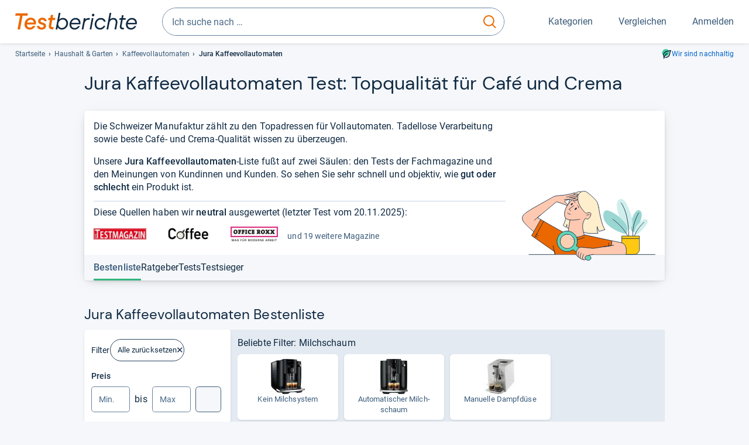

--- FILE ---
content_type: text/html;charset=UTF-8
request_url: https://www.testberichte.de/kleine-haushaltsgeraete/2669/kaffee-espresso-maschinen/kaffeevollautomaten/jura.html
body_size: 32163
content:
<!DOCTYPE html>
	<html class="uil-page category-lvl category-page  no-js" lang="de" prefix="og: http://ogp.me/ns#"><head>
			<meta charset="utf-8" />
			<meta http-equiv="X-UA-Compatible" content="IE=edge" />
			<meta name="viewport" content="width=device-width, initial-scale=1.0" />
			<title>Jura Kaffeevollautomaten Test: Topqualität für Café und Crema</title>
	<meta property="og:title" content="Jura Kaffeevollautomaten Test: Topqualität für Café und Crema"><link rel="search" type="application/opensearchdescription+xml" title="Testberichte.de" href="/downloads/de_DE/search.xml">
	<link rel="stylesheet" href="/css/v5/style.css?rev=d257abfd7" type="text/css" media="all" />
<meta name="robots" content="index, follow" /><meta name="description" content="Die besten Jura Kaffeevollautomaten im Test ➤ Unabhängige Testurteile ✓ Eine Gesamtnote ✓ Jura Vollautomat Bestenliste ⭐ Mit besten Empfehlungen" />
		<meta property="og:description" content="Die besten Jura Kaffeevollautomaten im Test ➤ Unabhängige Testurteile ✓ Eine Gesamtnote ✓ Jura Vollautomat Bestenliste ⭐ Mit besten Empfehlungen" /><meta name="robots" content="max-snippet:-1, max-image-preview:large, max-video-preview:-1" /><link rel="apple-touch-icon" sizes="180x180" href="/apple-touch-icon.png">
			<link rel="icon" type="image/png" sizes="16x16" href="/favicon-16x16.png">
			<link rel="icon" type="image/png" sizes="32x32" href="/favicon-32x32.png">
			<link rel="icon" type="image/png" sizes="48x48" href="/favicon-48x48.png">
			<link rel="icon" href="/favicon.ico">
			<link rel="icon" type="image/svg+xml" href="/favicon.svg">
			<link rel="manifest" href="https://www.testberichte.de/manifest.json" />
			<meta name="msapplication-TileColor" content="#f37030">
			<meta name="theme-color" content="#ffffff">
			<link rel="preconnect" href="//securepubads.g.doubleclick.net">
			<link rel="dns-prefetch" href="//securepubads.g.doubleclick.net">
			<link href="https://www.testberichte.de/fonts/v5/tb-icons-global/fonts/tb-icons-global.woff?8jxczi" as="font" type="font/woff" crossorigin>
			<link rel="preload" href="https://www.testberichte.de/fonts/v5/roboto/roboto-v27-latin-regular.woff2" as="font" type="font/woff2" crossorigin>
			<link rel="preload" href="https://www.testberichte.de/fonts/v5/roboto/roboto-v27-latin-500.woff2" as="font" type="font/woff2" crossorigin>
			<link rel="preload" href="https://www.testberichte.de/fonts/v5/dm-sans/dm-sans-v6-latin-regular.woff2" as="font" type="font/woff2" crossorigin>

			<link rel="canonical" href="https://www.testberichte.de/kleine-haushaltsgeraete/2669/kaffee-espresso-maschinen/kaffeevollautomaten/jura.html" />
			<meta name="twitter:card" value="summary" />

	<meta property="og:image" content="https://www.testberichte.de/imgs/p_imgs_og/1856789.jpg" /><script>
			var siteUri	= 'https://www.testberichte.de' + '';
			var pageType = 'category';
			var siteUriPrefix = "";

			
			var docRef = false;
			var docRefMap = ['http:' + siteUri, 'https:' + siteUri];
			if (document.referrer != '') {
				for (var i = 0; i < docRefMap.length; i++) {
					if (document.referrer.substr(0, docRefMap[i].length) == docRefMap[i]) {
						docRef = true;
						break;
					}
				};
			}

			
				if (top.location != self.location && docRef === false) {
					top.location = self.location.href;
				}
			

			var adblock	= '1';
			var _requests = new Object; 
			const requestsFetch = {};
			var enableCookieClickLogging = true;
			var logMessages	= new Array;

			
				window.pageInfo = {
					pageType: 'category',
					trackingDomain: 'testberichte.de',
					
				}
			</script>

		<script async src="/js/v5/advertisement.js?rev=dea63eb"></script>

		</head>
	<body class="uil-page__body"><a class="page-overlay js-page-slide-cta"></a>
<noscript>
	<div id="no-js">Für eine optimale Nutzung dieser Website aktivieren Sie bitte JavaScript.</div>
</noscript>

<header class="uil-page__header" id="header">
	<a href="#main-content" class="uic-skip-link">Zum Hauptinhalt springen</a>

	<div id='main_slot_tbw_1x1' style="height: 0px; width: 0px; display: none;"></div>

	<div class="uil-container uil-container--wide header ">
		<div class="uil-container uil-container--full-width"
		
	>
		<div class="header__container " data-function="js-header">
		<a href="/" class="header__item header__item--logo cp-9222-0"><img srcset="/img-v5/tb-logo-primary.svg" alt="testberichte.de-Logo" class="header__logo-img"></a><div class="header__item header__search js-search">
				<form class="js-search-form" method="get" action="/d/search.html" accept-charset="utf-8">
		<label class="search search--default">
			<input class="search__input search__input--default js-search-input"
				   data-cp="9223"
				   placeholder="Ich suche nach …"
				   autocomplete="off"
				   type="search"
				   maxlength="200"
				   value="">

			<button class="search__button search__button--reset search__button--reset--default js-search-reset" type="reset" title="Eingabe löschen">
				<i title="Eingabe löschen" class="search__icon-reset icon- icon-schliessen_sm"></i>
			</button>

			<button class="search__button search__button--submit search__button--default js-search-submit cp-11899-0" type="submit">
					<span class="sr-only">suchen</span>
					<svg class="search__icon search__icon--default" xmlns="http://www.w3.org/2000/svg" viewBox="0 0 24 24" fill="none"><path d="M17.187 16.155a1 1 0 1 0-1.43 1.397l1.43-1.397Zm3.598 6.544a1 1 0 0 0 1.43-1.398l-1.43 1.398Zm-10.427-2.966c5.17 0 9.359-4.195 9.359-9.367h-2c0 4.07-3.295 7.367-7.359 7.367v2ZM1 10.366c0 5.172 4.189 9.367 9.358 9.367v-2C6.295 17.733 3 14.436 3 10.366H1ZM10.358 1C5.19 1 1 5.194 1 10.366h2C3 6.297 6.295 3 10.358 3V1Zm9.359 9.366c0-5.172-4.19-9.366-9.359-9.366v2c4.063 0 7.359 3.297 7.359 7.366h2Zm-3.96 7.186 5.028 5.147 1.43-1.398-5.028-5.146-1.43 1.397Z" /></svg>
					</button>
			</label>
	</form></div>
		<div class="header__item header__item--kategorien js-lazy-sprite" data-function="js-toggle-desktop-navbar">
			<button class="user-button user-button--menu js-page-slide-cta" for="toggle-main-navigation" data-page-slide="navigation" data-cp="9221">
				












<span
	class="uic-icon uic-icon--menu
	user-button__icon" aria-hidden="true">

	

	
		
		
			
		
	

</span>
<span class="user-button__label user-button__label--menu">
					Kategorien
				</span>
			</button>
		</div>
		<div class="header__item header__item--compare">
	<button
	class="user-button user-button--compare mod-compare-cta"
	data-function="js-tooltip-compare"
	data-tippy-content="Sie haben noch keine Produkte zum Vergleich hinzugefügt."
>
	












<span
	class="uic-icon uic-icon--heart
	user-button__icon js-compare-icon" aria-hidden="true">

	

	
		
		
			<span class="user-button__count js-user-navigation-count"></span>
	
		
	

</span>
<span class="user-button__label">
		Vergleichen</span>
</button>
</div>
<div class="header__item header__item--profile-account header__item--hidden" data-function="js-profile-account">
	<button class="user-button user-button--anmelden">
		












<span
	class="uic-icon uic-icon--user
	user-button__icon" aria-hidden="true">

	

	
		
		
			
		
	

</span>
<span class="user-button__label user-button__label--anmelden js-profile-label">
			Anmelden</span>
	</button>

	<ul class="login-menu" data-function="js-login-menu">
		<li class="login-menu__item item js-logged-in-hide">
			<span class='uic-button uic-button--secondary' data-nfl='|secure|profile|login{|}{|||}'>Login</span></li>
		<li class="login-menu__item login-menu__item--register js-logged-in-hide">
			<p>Neu hier?</p>
			<span class='link link--default' data-nfl='|secure|profile|register{|}{|||}'>Kostenlos registrieren</span></li>
		<li class="login-menu__item">
	<span class='uic-link' data-nfl='|d|profile|overview{|}{|||}'>Übersicht</span></li>
<li class="login-menu__item">
	<span class='uic-link' data-nfl='|d|profile|reviews{|}{|||}'>Testberichte</span></li>
<li class="login-menu__item">
	<span class='uic-link' data-nfl='|d|profile|products{|}{|||}'>Produkte</span></li>
<li class="login-menu__item">
	<span class='uic-link' data-nfl='|d|profile|opinions{|}{|||}'>Meinungen</span></li>
<li class="login-menu__item">
	<span class='uic-link' data-nfl='|secure|profile|settings{|}{|||}'>Einstellungen</span></li></ul>
</div></div>
</div>

<nav class="uil-container uil-container--full-width mod-main-navigation page-slide-content-navigation" aria-label="Hauptnavigation">
	<div class="container container--mainnav">
		<ul class="main-nav">
			<li class="main-nav__item main-nav__item--title">
				<div class="main-nav__header">
					<div class="main-nav__title">Kategorien</div>
					<button class=" uic-button uic-button--control js-page-slide-cta
"
	 data-cp="9221"  style="position: absolute;top: 1em;right: 0.5em;z-index: 3;background: transparent;" 
	>

	












<span
	class="uic-icon uic-icon--close
	" aria-hidden="true">

	

	
		
		
			
		
	

</span>
<span class=" uic-button__label sr-only">
		Schliessen</span>
	</button>
</div>
				<label class="sr-only" for="main-navigation-level-1-back">zurück</label>
				<input class="main-nav__radio" id="main-navigation-level-1-back" type="radio" name="main-navigation-toggle-level-1" autocomplete="false" />
			</li>
			<li class="main-nav__item main-nav__item--first">
					<input class="main-nav__radio"
						data-cp="9225"
						data-coi="0"
						id="main-navigation-level-1-0"
						type="checkbox" name="main-navigation-1"
						autocomplete="false"
						/>
					<label class="main-nav__label" for="main-navigation-level-1-0">
						<i class="category-icon icon- icon-computer"></i>
						<a href="/shopping/level2_computer_hardware_3.html" class="main-nav__link cp-10385-0">Computer</a><span class="uic-icon uic-icon--main-nav"></span></label>
					<ul class="sub-nav " data-ncid="101">
							</ul>
					</li>
			<li class="main-nav__item ">
					<input class="main-nav__radio"
						data-cp="9225"
						data-coi="1"
						id="main-navigation-level-1-1"
						type="checkbox" name="main-navigation-1"
						autocomplete="false"
						/>
					<label class="main-nav__label" for="main-navigation-level-1-1">
						<i class="category-icon icon- icon-hifi_und_tv"></i>
						<a href="/shopping/level2_audio_hifi_1.html" class="main-nav__link cp-10385-0">HiFi & TV</a><span class="uic-icon uic-icon--main-nav"></span></label>
					<ul class="sub-nav " data-ncid="102">
							</ul>
					</li>
			<li class="main-nav__item ">
					<input class="main-nav__radio"
						data-cp="9225"
						data-coi="2"
						id="main-navigation-level-1-2"
						type="checkbox" name="main-navigation-1"
						autocomplete="false"
						/>
					<label class="main-nav__label" for="main-navigation-level-1-2">
						<i class="category-icon icon- icon-foto_und_video"></i>
						<a href="/shopping/level2_foto_video_und_optik_6.html" class="main-nav__link cp-10385-0">Foto & Video</a><span class="uic-icon uic-icon--main-nav"></span></label>
					<ul class="sub-nav " data-ncid="103">
							</ul>
					</li>
			<li class="main-nav__item ">
					<input class="main-nav__radio"
						data-cp="9225"
						data-coi="3"
						id="main-navigation-level-1-3"
						type="checkbox" name="main-navigation-1"
						autocomplete="false"
						/>
					<label class="main-nav__label" for="main-navigation-level-1-3">
						<i class="category-icon icon- icon-handy_und_telefon"></i>
						<a href="/shopping/level2_handys_und_telefonie_16.html" class="main-nav__link cp-10385-0">Handy & Telefon</a><span class="uic-icon uic-icon--main-nav"></span></label>
					<ul class="sub-nav " data-ncid="104">
							</ul>
					</li>
			<li class="main-nav__item ">
					<input class="main-nav__radio"
						data-cp="9225"
						data-coi="4"
						id="main-navigation-level-1-4"
						type="checkbox" name="main-navigation-1"
						autocomplete="false"
						/>
					<label class="main-nav__label" for="main-navigation-level-1-4">
						<i class="category-icon icon- icon-sport_und_gesundheit"></i>
						<a href="/shopping/level2_sport_und_fitness_15.html" class="main-nav__link cp-10385-0">Sport & Gesundheit</a><span class="uic-icon uic-icon--main-nav"></span></label>
					<ul class="sub-nav " data-ncid="109">
							</ul>
					</li>
			<li class="main-nav__item main-nav__item--default" data-function="js-default-category">
					<input class="main-nav__radio"
						data-cp="9225"
						data-coi="5"
						id="main-navigation-level-1-5"
						type="checkbox" name="main-navigation-1"
						autocomplete="false"
						/>
					<label class="main-nav__label main-nav__label--default" for="main-navigation-level-1-5">
						<i class="category-icon icon- icon-haushalt"></i>
						<a href="/shopping/level2_haushalt_24.html" class="main-nav__link cp-10385-0">Haushalt</a><span class="uic-icon uic-icon--main-nav"></span></label>
					<ul class="sub-nav sub-nav--default" data-ncid="106">
							<li class="sub-nav__item sub-nav__item--title">
			<div class="sub-nav__header">
				<label class="sub-nav__card sub-nav__card--title" for="main-navigation-level-1-5" data-cp="9619">
					<i class="icon- icn-pfeil__links_sm">pfeil__links_sm</i>
				</label>
				<label class="sr-only" for="main-navigation-level-1-back">zurück</label>
				<input class="main-nav__radio" id="main-navigation-level-2-back" type="radio" name="main-navigation-toggle-level-2" autocomplete="false" />
				<label class="page-slide-button-close page-slide-button-close--sub-nav js-page-slide-cta" for="toggle-main-navigation">
					<i class="sub-nav__icon-close icon- icon-close"></i>
				</label>
			</div>
		</li>
	<li class="sub-nav__item">
		<div class="sub-nav__card">
			<a href="/haushaltsgeraete/2588/staubsauger.html" class="sub-nav__link cp-9226-0"><i class="sub-category-sprite sub-category-sprite--c-2588"></i>
						<span class="sub-nav__label">Staubsauger</span></a><i class="uic-icon uic-icon--sub-nav"></i>
		</div>
	</li>
<li class="sub-nav__item">
		<div class="sub-nav__card">
			<a href="/kleine-haushaltsgeraete/2669/kaffee-espresso-maschinen/kaffeevollautomaten.html" class="sub-nav__link cp-9226-0"><i class="sub-category-sprite sub-category-sprite--c-2669"></i>
						<span class="sub-nav__label">Kaffeevollautomaten</span></a><i class="uic-icon uic-icon--sub-nav"></i>
		</div>
	</li>
<li class="sub-nav__item">
		<div class="sub-nav__card">
			<a href="/haushaltsgeraete/2777/kuehlschraenke.html" class="sub-nav__link cp-9226-0"><i class="sub-category-sprite sub-category-sprite--c-2777"></i>
						<span class="sub-nav__label">Kühlschränke</span></a><i class="uic-icon uic-icon--sub-nav"></i>
		</div>
	</li>
<li class="sub-nav__item">
		<div class="sub-nav__card">
			<a href="/bueromoebel/2533/buerostuehle.html" class="sub-nav__link cp-9226-0"><i class="sub-category-sprite sub-category-sprite--c-2533"></i>
						<span class="sub-nav__label">Bürostühle</span></a><i class="uic-icon uic-icon--sub-nav"></i>
		</div>
	</li>
<li class="sub-nav__item">
		<div class="sub-nav__card">
			<a href="/matratzen-decken-lattenroste/2908/matratzen.html" class="sub-nav__link cp-9226-0"><i class="sub-category-sprite sub-category-sprite--c-2908"></i>
						<span class="sub-nav__label">Matratzen</span></a><i class="uic-icon uic-icon--sub-nav"></i>
		</div>
	</li>
<li class="sub-nav__item">
		<div class="sub-nav__card">
			<a href="/testsieger/level3_grosse_haushaltsgeraete_geschirrspueler_196.html" class="sub-nav__link cp-9226-0"><i class="sub-category-sprite sub-category-sprite--c-2620"></i>
						<span class="sub-nav__label">Geschirrspüler</span></a><i class="uic-icon uic-icon--sub-nav"></i>
		</div>
	</li>
<li class="sub-nav__item">
		<div class="sub-nav__card">
			<a href="/testsieger/level3_grosse_haushaltsgeraete_waschmaschinen_537.html" class="sub-nav__link cp-9226-0"><i class="sub-category-sprite sub-category-sprite--c-2587"></i>
						<span class="sub-nav__label">Waschmaschinen</span></a><i class="uic-icon uic-icon--sub-nav"></i>
		</div>
	</li>
<li class="sub-nav__item">
		<div class="sub-nav__card">
			<a href="/testsieger/level3_grosse_haushaltsgeraete_trockner_508.html" class="sub-nav__link cp-9226-0"><i class="sub-category-sprite sub-category-sprite--c-2781"></i>
						<span class="sub-nav__label">Trockner</span></a><i class="uic-icon uic-icon--sub-nav"></i>
		</div>
	</li>
<li class="sub-nav__item">
		<div class="sub-nav__card">
			<a href="/haushaltsgeraete/2839/naehmaschinen.html" class="sub-nav__link cp-9226-0"><i class="sub-category-sprite sub-category-sprite--c-2839"></i>
						<span class="sub-nav__label">Nähmaschinen</span></a><i class="uic-icon uic-icon--sub-nav"></i>
		</div>
	</li>
<li class="sub-nav__item">
		<div class="sub-nav__card">
			<a href="/testsieger/level3_kleine_haushaltsgeraete_kuechenmaschinen_708.html" class="sub-nav__link cp-9226-0"><i class="sub-category-sprite sub-category-sprite--c-708"></i>
						<span class="sub-nav__label">Küchenmaschinen</span></a><i class="uic-icon uic-icon--sub-nav"></i>
		</div>
	</li>
<li class="sub-nav__item sub-nav__item--last">
	<span class='uic-button uic-button--show-all sub-nav__show-all ' data-nfl='|shopping|level2_haushalt_24{|}{|||}'>Zeige alle Kategorien</span></li>
<li class="sub-nav__item sub-nav__item--close" data-function="js-close-nav">
	<label class="sub-nav__card" >
		<i class="icon-">schliessen</i>
	</label>
</li>
</ul>
					</li>
			<li class="main-nav__item ">
					<input class="main-nav__radio"
						data-cp="9225"
						data-coi="6"
						id="main-navigation-level-1-6"
						type="checkbox" name="main-navigation-1"
						autocomplete="false"
						/>
					<label class="main-nav__label" for="main-navigation-level-1-6">
						<i class="category-icon icon- icon-haus_und_garten"></i>
						<a href="/shopping/level2_haus_und_garten_9.html" class="main-nav__link cp-10385-0">Haus & Garten</a><span class="uic-icon uic-icon--main-nav"></span></label>
					<ul class="sub-nav sub-nav--default" data-ncid="107">
							</ul>
					</li>
			<li class="main-nav__item ">
					<input class="main-nav__radio"
						data-cp="9225"
						data-coi="7"
						id="main-navigation-level-1-7"
						type="checkbox" name="main-navigation-1"
						autocomplete="false"
						/>
					<label class="main-nav__label" for="main-navigation-level-1-7">
						<i class="category-icon icon- icon-baby_und_kind"></i>
						<a href="/shopping/level2_baby_und_kinderbedarf_12.html" class="main-nav__link cp-10385-0">Baby & Kind</a><span class="uic-icon uic-icon--main-nav"></span></label>
					<ul class="sub-nav sub-nav--default" data-ncid="108">
							</ul>
					</li>
			<li class="main-nav__item ">
					<input class="main-nav__radio"
						data-cp="9225"
						data-coi="8"
						id="main-navigation-level-1-8"
						type="checkbox" name="main-navigation-1"
						autocomplete="false"
						/>
					<label class="main-nav__label" for="main-navigation-level-1-8">
						<i class="category-icon icon- icon-auto_und_motorrad"></i>
						<a href="/shopping/level2_autos_und_zubehoer_2.html" class="main-nav__link cp-10385-0">Auto & Motorrad</a><span class="uic-icon uic-icon--main-nav"></span></label>
					<ul class="sub-nav sub-nav--default" data-ncid="105">
							</ul>
					</li>
			<li class="main-nav__item main-nav__item--last">
					<input class="main-nav__radio"
						data-cp="9225"
						data-coi="9"
						id="main-navigation-level-1-9"
						type="checkbox" name="main-navigation-1"
						autocomplete="false"
						/>
					<label class="main-nav__label" for="main-navigation-level-1-9">
						<i class="category-icon icon- icon-mehr"></i>
						<a href="/21/die-kategorien-im-ueberblick.html" class="main-nav__link cp-10385-0">Mehr</a><span class="uic-icon uic-icon--main-nav"></span></label>
					<ul class="sub-nav sub-nav--default" data-ncid="110">
							</ul>
					</li>
			<li class="main-nav__item main-nav__item--login js-user-navigation-mobile">
				<span class='uic-button uic-button--secondary' data-nfl='|secure|profile|login{|}{|||}'>Anmelden</span></li>
		</ul></div>
</nav></div>

	<section class="uil-container uil-container--wide "
		
	>
		<div class="breadcrumb" id="breadcrumb">
			<ul class="breadcrumb__list">
				<li class="breadcrumb__item ">
						<a href="/" class="breadcrumb__link link link--default cp-8671-0">Startseite</a></li>
				<li class="breadcrumb__item ">
						<a href="/shopping/level2_haushalt_24.html" class="breadcrumb__link link link--default cp-8671-0">Haushalt & Garten</a></li>
				<li class="breadcrumb__item ">
						<a href="/kleine-haushaltsgeraete/2669/kaffee-espresso-maschinen/kaffeevollautomaten.html" class="breadcrumb__link link link--default cp-8671-0">Kaffeevollautomaten</a></li>
				<li class="breadcrumb__item isLast">
						Jura Kaffeevollautomaten</li>
				</ul>

			<a href="/nachhaltigkeit.html" class="uic-link uic-sustainable-flex cp-14740-0">Wir sind nachhaltig</a></div>

		<script type="application/ld+json">
					{
						"@context": "http://schema.org",
						"@type": "BreadcrumbList",
						"itemListElement": [
						{
							"@type": "ListItem",
							"position": 1,
							"item": {
								"@id": "https://www.testberichte.de/",
								"name": "Startseite"
							}
						}
						
							,
							{
								"@type": "ListItem",
								"position": 2,
								"item": {
									"@id": "https://www.testberichte.de/shopping/level2_haushalt_24.html",
									"name": "Haushalt & Garten"
								}
							}
						
							,
								{
								"@type": "ListItem",
								"position": 3,
								"item": {
									"@id": "https://www.testberichte.de/kleine-haushaltsgeraete/2669/kaffee-espresso-maschinen/kaffeevollautomaten.html",
									"name": "Kaffeevollautomaten"
								}
							}
						
						]
					}
				</script>
	</section>

</header><div id="dfp-main-left">
	<div class="dfp-main-slot-left-1 " id="dfp-main-slot-left-1"></div><div class="dfp-main-slot-left-2 " id="dfp-main-slot-left-2"></div></div>

<div id="dfp-main-right">
	<div class="dfp-main-slot-right-1 " id="dfp-main-slot-right-1"></div></div>

<div class="container container--dfp">
	<div class="dfp-main-slot-top " id="dfp-main-slot-top"></div></div>

<main class="uil-page__main uil-container" id="main-content" style="">
	<section class="uil-section
		"
		
	>
		<header class="mod-header page-header">
			<span id="bestenliste-jura-kaffeevollautomaten"></span>
<h1 class="headline headline--main">
		Jura Kaf­fee­voll­au­to­ma­ten Test: Topqua­li­tät für Café und Crema</h1>
</header>

		<div class="card card--hero js-dfp--top-identifier">
				<div class="card__content card__content--tea-time">

		<div class="card__block card__block--tea-time">
			<div class="card__text hypau schema-speakable-article">
						<div>Die Schweizer Manufaktur zählt zu den Topadressen für Vollautomaten. Tadellose Verarbeitung sowie beste Café- und Crema-Qualität wissen zu überzeugen.</div>
		<div>Unsere <strong>Jura Kaffeevollautomaten</strong>-Liste fußt auf zwei Säulen: den Tests der Fachmagazine und den Meinungen von Kundinnen und Kunden. So sehen Sie sehr schnell und objektiv, wie <strong>gut oder schlecht</strong> ein Produkt ist.</div></div>
				<p class="card__tea-time-devider">
						Diese Quellen haben wir <strong>neutral</strong> ausgewertet (letzter Test vom <time datetime="2025-11-20">20.11.2025</time>):<ul class="mag-list">
	<li class="mag-list__item " title="ETM TESTMAGAZIN">
				<img src="//img.testberichte.de/imageserver/ImageServlet?w=200&amp;h=50&amp;vd=b&amp;m=1&amp;w2=200&amp;h2=50&amp;r=1&amp;l=1&amp;url=https%3A%2F%2Fwww.testberichte.de%2Fimgs%2Fz_imgs_big%2F508.jpg&amp;hm=a3ff5b33d4" alt="ETM TESTMAGAZIN" class="mag-list__mlogo" />
			</li>

			<li class="mag-list__item " title="Coffee">
				<img src="//img.testberichte.de/imageserver/ImageServlet?w=200&amp;h=50&amp;vd=b&amp;m=1&amp;w2=200&amp;h2=50&amp;r=1&amp;l=1&amp;url=https%3A%2F%2Fwww.testberichte.de%2Fimgs%2Fz_imgs_big%2F743.JPG&amp;hm=8df67a802f" alt="Coffee" class="mag-list__mlogo" />
			</li>

			<li class="mag-list__item hidden-xs hidden-s" title="OFFICE ROXX">
				<img src="//img.testberichte.de/imageserver/ImageServlet?w=200&amp;h=50&amp;vd=b&amp;m=1&amp;w2=200&amp;h2=50&amp;r=1&amp;l=1&amp;url=https%3A%2F%2Fwww.testberichte.de%2Fimgs%2Fz_imgs_big%2F495.jpg&amp;hm=e81c501fef" alt="OFFICE ROXX" class="mag-list__mlogo" />
			</li>

			<li class="mag-list__item mag-list__item--text hidden-xs hidden-s">
			und 19  weitere Magazine</li>
		<li class="mag-list__item mag-list__item--text hide-above-m">
			und 20  weitere Magazine</li>
		</ul></p>
				</div>

		<div class="card__image card__image--tea-time">
			<img src="https://www.testberichte.de/img-v5/tb-illustration-teatime.svg" class="card__tea-time-img" alt="" class="geizhals-promo__image" />
		</div>
	</div><div class="card__footer card__footer--sub-navigation-container js-sub-navigation-container">
					<nav class="sub-navigation sub-navigation--2 js-sub-navigation">
	<div class="sub-navigation__container">
		<ul class="sub-navigation__list ">
			<li class="sub-navigation__item sub-navigation__item--active">
							<a class="sub-navigation__link sub-navigation__link--active tab-anchr" href="#product-list" data-anchrid="product-list">
								<span class="sub-navigation__text sub-navigation__text--active">Bestenliste</span>
							</a>
						</li>
					<li class="sub-navigation__item">
								<a class="sub-navigation__link tab-anchr" href="#ratgeber-jura-kaffeevollautomaten" data-anchrid="ratgeber-jura-kaffeevollautomaten" data-cp="10390" data-coi="2669">
									<span class="sub-navigation__text">
										Ratgeber</span>
								</a>
							</li>
						<li class="sub-navigation__item">
								<a class="sub-navigation__link tab-anchr" href="#tests-jura-kaffeevollautomaten" data-anchrid="tests-jura-kaffeevollautomaten" data-cp="10389" data-coi="2669">
									<span class="sub-navigation__text">
										Tests</span>
								</a>
							</li>
						<li class="sub-navigation__item">
						<a class="sub-navigation__link tab-anchr" href="#jura-kaffeevollautomaten-testsieger" data-anchrid="jura-kaffeevollautomaten-testsieger" data-cp="10388" data-coi="2669">
							<span class="sub-navigation__text">Testsieger</span>
						</a>
					</li>
				</ul>
	</div>
</nav></div>
			</div>
		<h2 class="headline headline--section">Jura Kaffeevollautomaten Bestenliste</h2><div class="layout layout--l3" data-ui-state-target>
			<div class="layout__cell layout__cell--l3-aside page-slide-content-filter">
				<section id="filter" class="filter js-filter">
		<div class="card card--filter js-dfp--top-identifier">
			<button class=" uic-button uic-button--control js-page-slide-cta uic-filter__close
"
	 data-coi="2669"  data-cp="9227" 
	>

	












<span
	class="uic-icon uic-icon--close
	" aria-hidden="true">

	

	
		
		
			
		
	

</span>
<span class=" uic-button__label sr-only">
		Schliessen</span>
	</button>
<div class="uic-filter-group uic-filter-group--head">
				Filter<span class='uic-chip uic-chip--delete cp-9239-0' data-nfl='|f|1|2669|1{|}{|||}?pw=false'>Alle zurücksetzen</span></div>

			<div class="uic-filter-group mod-accordion mod-accordion-l-toggle-none mod-accordion-xl-toggle-none" data-tpg="4" data-mod-accordion-is-open="1">
							<p class="uic-filter__name" data-lg-cp="9234" data-coi="0">
		Preis</p>

	<div class="uic-price-filter">
		<label for="mip" class="sr-only">
			Min.
		</label>

		<input
			aria-label="minimum EUR"
			class="form-control js-filter-prc-range-min"
			id="mip"
			min="0.00"
			placeholder="Min."
			step="10.00"
			type="number"
			value=""
			>
		bis
		<label for="map" class="sr-only">
			Max.
		</label>

		<input
			aria-label="maximal EUR"
			class="form-control js-filter-prc-range-max"
			id="map"
			min="10.00"
			placeholder="Max"
			step="10.00"
			type="number"
			value=""
			>

		<button class=" uic-button uic-button--tertiary-on-white  uic-button--icon js-filter-prc-range-button cp-9235-0
"
	 data-url="|f|1|2669|27070|1.html" 
	>

	












<span
	class="uic-icon uic-icon--arrow-right
	" aria-hidden="true">

	

	
		
		
			
		
	

</span>
<span class=" uic-button__label sr-only">
		Suche</span>
	</button>
</div></div>
					<div
							class="uic-filter-group mod-accordion mod-accordion-xs-close mod-accordion-s-close mod-accordion-m-close mod-accordion-l-toggle-none mod-accordion-xl-toggle-none"
							id="filter-id-"  data-mod-accordion-is-open="1">
							<p class="js-accordion-action" data-lg-cp="" data-coi="">
								<span class="uic-filter__name uic-sustainable">
									Nachhaltig</span>

								<button
	class="tooltippy "
	data-function="js-tooltip"
	data-tippy-content="Diese Produkte erfüllen mindestens eines unserer Nachhaltigkeitskriterien."
	aria-label="öffnet Tooltip Erklärung"
	
>















<span
	class="uic-icon uic-icon--tooltip
	 js-icon-tooltip" aria-hidden="true">

	

	
		
		
			
		
	

</span>
</button>
</p>
							<div class="filter__accordion-content js-accordion-content">
								<div class="uic-filter-switch" data-filter-switch-sustainability>

		























<label class="uic-switch " for="sustainabilityFilterSwitch">
	

	

	<input
		type="checkbox"
		class="uic-switch__switch "
		id="sustainabilityFilterSwitch"
		role="switch"
		autocomplete="off"
		
		 tabindex="-1" 
		
		
		
		
		
		
	>

	<span class="uic-switch__label
		
		sr-only
		"
	>
		Nachhaltige Produkte anzeigen
	</span>

</label><p>
			<span data-count='10' class='uic-link  uic-filter-switch__link uic-filter-switch__link--counter' data-nfl='|f|1|2669|27070{|}534325|1{|}{|||}?pw=false'><span class="uic-filter-switch__label">
					Nachhaltige Produkte anzeigen</span></span></p>

		<script src="/js/v5/uicFilterSwitch.min.js?rev=d257abfd7" type="module"></script>
</div>
</div>
						</div>
					<div class="uic-filter-group js-filter-group mod-accordion mod-accordion-xs-close mod-accordion-s-close mod-accordion-m-close mod-accordion-l-toggle-none mod-accordion-xl-toggle-none" id="filter-id-24878">
							<p class="js-accordion-action" data-lg-cp="9234" data-coi="24878">
	<span class="uic-filter__name">
		Milchschaum</span>
	</p>

<div class="filter__accordion-content js-accordion-content">
		<ul class="uic-filter__properties uic-filter__properties--l3 filter-properties" data-filter-id="24878">
			<li class="filter-item" >
		<span class='uic-filter__checkbox  cp-9237-0' data-ui-state-trigger role='checkbox' aria-checked='false' data-nfl='|f|1|2669|27070{|}441568|1{|}{|||}'><span>
			<span class="uic-filter__label">Automatischer Milchschaum</span>

			<span class="uic-filter__count">(56)</span>
			</span></span></li><li class="filter-item" >
		<span class='uic-filter__checkbox  cp-9237-0' data-ui-state-trigger role='checkbox' aria-checked='false' data-nfl='|f|1|2669|27070{|}441569|1{|}{|||}'><span>
			<span class="uic-filter__label">Manuelle Dampfdüse</span>

			<span class="uic-filter__count">(15)</span>
			</span></span></li><li class="filter-item" >
		<span class='uic-filter__checkbox  cp-9237-0' data-ui-state-trigger role='checkbox' aria-checked='false' data-nfl='|f|1|2669|27070{|}441570|1{|}{|||}'><span>
			<span class="uic-filter__label">Kein Milchsystem</span>

			<span class="uic-filter__count">(7)</span>
			</span></span></li></ul>

		</div></div>
					<div class="uic-filter-group js-filter-group mod-accordion mod-accordion-xs-close mod-accordion-s-close mod-accordion-m-close mod-accordion-l-toggle-none mod-accordion-xl-toggle-none" id="filter-id-24874">
							<p class="js-accordion-action" data-lg-cp="9234" data-coi="24874">
	<span class="uic-filter__name">
		Reinigung</span>
	</p>

<div class="filter__accordion-content js-accordion-content">
		<ul class="uic-filter__properties uic-filter__properties--l3 filter-properties" data-filter-id="24874">
			<li class="filter-item" >
		<span class='uic-filter__checkbox  cp-9237-0' data-ui-state-trigger role='checkbox' aria-checked='false' data-nfl='|f|1|2669|27070{|}441556|1{|}{|||}'><span>
			<span class="uic-filter__label">Selbstreinigung</span>

			<span class="uic-filter__count">(58)</span>
			</span></span><button
	class="tooltippy "
	data-function="js-tooltip"
	data-tippy-content="Spülung der Leitungen mit heißem Wasser. "
	aria-label="öffnet Tooltip Erklärung"
	
>















<span
	class="uic-icon uic-icon--tooltip
	 js-icon-tooltip" aria-hidden="true">

	

	
		
		
			
		
	

</span>
</button>
</li><li class="filter-item" >
		<span class='uic-filter__checkbox  cp-9237-0' data-ui-state-trigger role='checkbox' aria-checked='false' data-nfl='|f|1|2669|27070{|}441557|1{|}{|||}'><span>
			<span class="uic-filter__label">Entkalkung</span>

			<span class="uic-filter__count">(52)</span>
			</span></span></li><li class="filter-item" >
		<span class='uic-filter__checkbox  cp-9237-0' data-ui-state-trigger role='checkbox' aria-checked='false' data-nfl='|f|1|2669|27070{|}441558|1{|}{|||}'><span>
			<span class="uic-filter__label">Milchreinigung</span>

			<span class="uic-filter__count">(42)</span>
			</span></span><button
	class="tooltippy "
	data-function="js-tooltip"
	data-tippy-content="Spülung der Milchleitungen mit heißem Wasser. "
	aria-label="öffnet Tooltip Erklärung"
	
>















<span
	class="uic-icon uic-icon--tooltip
	 js-icon-tooltip" aria-hidden="true">

	

	
		
		
			
		
	

</span>
</button>
</li><li class="filter-item" >
		<span class='uic-filter__checkbox  cp-9237-0' data-ui-state-trigger role='checkbox' aria-checked='false' data-nfl='|f|1|2669|27070{|}441559|1{|}{|||}'><span>
			<span class="uic-filter__label">Abnehmbarer Wassertank</span>

			<span class="uic-filter__count">(46)</span>
			</span></span></li><li class="filter-item" >
		<span class='uic-filter__checkbox  cp-9237-0' data-ui-state-trigger role='checkbox' aria-checked='false' data-nfl='|f|1|2669|27070{|}441560|1{|}{|||}'><span>
			<span class="uic-filter__label">Abnehmbarer Milchbehälter</span>

			<span class="uic-filter__count">(16)</span>
			</span></span></li></ul>

		</div></div>
					<div class="uic-filter-group js-filter-group mod-accordion mod-accordion-xs-close mod-accordion-s-close mod-accordion-m-close mod-accordion-l-toggle-none mod-accordion-xl-toggle-none" id="filter-id-24879">
							<p class="js-accordion-action" data-lg-cp="9234" data-coi="24879">
	<span class="uic-filter__name">
		Bedienung</span>
	</p>

<div class="filter__accordion-content js-accordion-content">
		<ul class="uic-filter__properties uic-filter__properties--l3 filter-properties" data-filter-id="24879">
			<li class="filter-item" >
		<span class='uic-filter__checkbox  cp-9237-0' data-ui-state-trigger role='checkbox' aria-checked='false' data-nfl='|f|1|2669|27070{|}441571|1{|}{|||}'><span>
			<span class="uic-filter__label">Touchdisplay</span>

			<span class="uic-filter__count">(24)</span>
			</span></span><button
	class="tooltippy "
	data-function="js-tooltip"
	data-tippy-content="Bedienung direkt auf dem Display. "
	aria-label="öffnet Tooltip Erklärung"
	
>















<span
	class="uic-icon uic-icon--tooltip
	 js-icon-tooltip" aria-hidden="true">

	

	
		
		
			
		
	

</span>
</button>
</li><li class="filter-item" >
		<span class='uic-filter__checkbox  cp-9237-0' data-ui-state-trigger role='checkbox' aria-checked='false' data-nfl='|f|1|2669|27070{|}441572|1{|}{|||}'><span>
			<span class="uic-filter__label">Abschaltautomatik</span>

			<span class="uic-filter__count">(55)</span>
			</span></span></li><li class="filter-item" >
		<span class='uic-filter__checkbox  cp-9237-0' data-ui-state-trigger role='checkbox' aria-checked='false' data-nfl='|f|1|2669|27070{|}441573|1{|}{|||}'><span>
			<span class="uic-filter__label">Smart-Home-Funktion</span>

			<span class="uic-filter__count">(35)</span>
			</span></span><button
	class="tooltippy "
	data-function="js-tooltip"
	data-tippy-content="Bedienung über App auf Smartphone oder Tablet. <a class=&quot;link link--default&quot; href='/kleine-haushaltsgeraete/2669/kaffee-espresso-maschinen/kaffeevollautomaten/kaffeevollautomaten-mit-smarthome.html#ratgeber-kaffeevollautomaten-mit-smarthome'>Zum Ratgeber</a>"
	aria-label="öffnet Tooltip Erklärung"
	
>















<span
	class="uic-icon uic-icon--tooltip
	 js-icon-tooltip" aria-hidden="true">

	

	
		
		
			
		
	

</span>
</button>
</li><li class="filter-item" >
		<span class='uic-filter__checkbox  cp-9237-0' data-ui-state-trigger role='checkbox' aria-checked='false' data-nfl='|f|1|2669|27070{|}456619|1{|}{|||}'><span>
			<span class="uic-filter__label">Benutzerprofile</span>

			<span class="uic-filter__count">(16)</span>
			</span></span></li></ul>

		</div></div>
					<div class="uic-filter-group js-filter-group mod-accordion mod-accordion-xs-close mod-accordion-s-close mod-accordion-m-close mod-accordion-l-toggle-none mod-accordion-xl-toggle-none" id="filter-id-1755">
							<p class="js-accordion-action has-active-filter-items" data-lg-cp="9234" data-coi="1755">
	<span class="uic-filter__name">
		Hersteller</span>
	</p>

<ul class="tag-list tag-list--mobile">
		<li class="tag-list__item">
				<span class='uic-chip uic-chip--delete' data-nfl='|f|1|2669|1{|}{|||}?pw=false'>Jura</span></li>
		</ul>
<div class="filter__accordion-content js-accordion-content">
		<div class="filter-property-search-box">
				<input type="search" class="form-control js-filter-property-search-input" placeholder="Hersteller suchen" autocomplete="off">
				<style data-query="#filter .js-filter-properties-isSearchable[data-filter-id='1755'] > li:not([data-filter-value *= '§']) { display: none; }"></style>
			</div>
		<ul class="uic-filter__properties uic-filter__properties--l3 filter-properties js-filter-properties-isSearchable filter-properties--searchable" data-filter-id="1755" data-url="|d|ajax|morevalues-1-2669-1755?filterUrl=27070&amp;sfl=true">
			<li class="filter-item-header">Besonders beliebt</li>
			<li class="filter-item" data-filter-value="de longhi">
		<span class='uic-filter__checkbox  cp-9237-0' data-ui-state-trigger role='checkbox' aria-checked='false' data-nfl='|f|1|2669|27069-27070|1{|}{|||}'><span>
			<span class="uic-filter__label">De Longhi</span>

			<span class="uic-filter__count">(129)</span>
			</span></span></li><li class="filter-item" data-filter-value="jura">
		<span class='uic-filter__checkbox is-active cp-9237-0' data-ui-state-trigger role='checkbox' aria-checked='true' data-nfl='|f|1|2669|1{|}{|||}?pw=false'><span>
			<span class="uic-filter__label">Jura</span>

			<span class="uic-filter__count">(84)</span>
			</span></span></li><li class="filter-item" data-filter-value="siemens">
		<span class='uic-filter__checkbox  cp-9237-0' data-ui-state-trigger role='checkbox' aria-checked='false' data-nfl='|f|1|2669|27070-27081|1{|}{|||}'><span>
			<span class="uic-filter__label">Siemens</span>

			<span class="uic-filter__count">(74)</span>
			</span></span></li><li class="filter-item" data-filter-value="saeco">
		<span class='uic-filter__checkbox  cp-9237-0' data-ui-state-trigger role='checkbox' aria-checked='false' data-nfl='|f|1|2669|27070-27079|1{|}{|||}'><span>
			<span class="uic-filter__label">Saeco</span>

			<span class="uic-filter__count">(55)</span>
			</span></span></li><li class="filter-item" data-filter-value="nivona">
		<span class='uic-filter__checkbox  cp-9237-0' data-ui-state-trigger role='checkbox' aria-checked='false' data-nfl='|f|1|2669|27070-72249|1{|}{|||}'><span>
			<span class="uic-filter__label">Nivona</span>

			<span class="uic-filter__count">(42)</span>
			</span></span></li><li class="filter-item" data-filter-value="krups">
		<span class='uic-filter__checkbox  cp-9237-0' data-ui-state-trigger role='checkbox' aria-checked='false' data-nfl='|f|1|2669|27070-27072|1{|}{|||}'><span>
			<span class="uic-filter__label">Krups</span>

			<span class="uic-filter__count">(40)</span>
			</span></span></li><li class="filter-item" data-filter-value="philips">
		<span class='uic-filter__checkbox  cp-9237-0' data-ui-state-trigger role='checkbox' aria-checked='false' data-nfl='|f|1|2669|27070-27076|1{|}{|||}'><span>
			<span class="uic-filter__label">Philips</span>

			<span class="uic-filter__count">(34)</span>
			</span></span></li><li class="filter-item" data-filter-value="melitta">
		<span class='uic-filter__checkbox  cp-9237-0' data-ui-state-trigger role='checkbox' aria-checked='false' data-nfl='|f|1|2669|27070-27073|1{|}{|||}'><span>
			<span class="uic-filter__label">Melitta</span>

			<span class="uic-filter__count">(27)</span>
			</span></span></li><li class="filter-item" data-filter-value="miele">
		<span class='uic-filter__checkbox  cp-9237-0' data-ui-state-trigger role='checkbox' aria-checked='false' data-nfl='|f|1|2669|27070-72248|1{|}{|||}'><span>
			<span class="uic-filter__label">Miele</span>

			<span class="uic-filter__count">(24)</span>
			</span></span></li><li class="filter-item" data-filter-value="wmf">
		<span class='uic-filter__checkbox  cp-9237-0' data-ui-state-trigger role='checkbox' aria-checked='false' data-nfl='|f|1|2669|27070-27083|1{|}{|||}'><span>
			<span class="uic-filter__label">WMF</span>

			<span class="uic-filter__count">(23)</span>
			</span></span></li><li class="filter-item" data-filter-value="bosch">
		<span class='uic-filter__checkbox  cp-9237-0' data-ui-state-trigger role='checkbox' aria-checked='false' data-nfl='|f|1|2669|27066-27070|1{|}{|||}'><span>
			<span class="uic-filter__label">Bosch</span>

			<span class="uic-filter__count">(20)</span>
			</span></span></li><li class="filter-item" data-filter-value="cecotec">
		<span class='uic-filter__checkbox  cp-9237-0' data-ui-state-trigger role='checkbox' aria-checked='false' data-nfl='|f|1|2669|27070-519921|1{|}{|||}'><span>
			<span class="uic-filter__label">Cecotec</span>

			<span class="uic-filter__count">(14)</span>
			</span></span></li><li class="filter-item" data-filter-value="gaggia">
		<span class='uic-filter__checkbox  cp-9237-0' data-ui-state-trigger role='checkbox' aria-checked='false' data-nfl='|f|1|2669|27070-27085|1{|}{|||}'><span>
			<span class="uic-filter__label">Gaggia</span>

			<span class="uic-filter__count">(12)</span>
			</span></span></li><li class="filter-item" data-filter-value="acopino">
		<span class='uic-filter__checkbox  cp-9237-0' data-ui-state-trigger role='checkbox' aria-checked='false' data-nfl='|f|1|2669|27070-268674|1{|}{|||}'><span>
			<span class="uic-filter__label">Acopino</span>

			<span class="uic-filter__count">(11)</span>
			</span></span></li><li class="filter-item" data-filter-value="tchibo">
		<span class='uic-filter__checkbox  cp-9237-0' data-ui-state-trigger role='checkbox' aria-checked='false' data-nfl='|f|1|2669|27070-27082|1{|}{|||}'><span>
			<span class="uic-filter__label">Tchibo</span>

			<span class="uic-filter__count">(8)</span>
			</span></span></li><li class="filter-item" data-filter-value="aeg">
		<span class='uic-filter__checkbox  cp-9237-0' data-ui-state-trigger role='checkbox' aria-checked='false' data-nfl='|f|1|2669|27062-27070|1{|}{|||}'><span>
			<span class="uic-filter__label">AEG</span>

			<span class="uic-filter__count">(8)</span>
			</span></span></li><li class="filter-item" data-filter-value="café bonitas">
		<span class='uic-filter__checkbox  cp-9237-0' data-ui-state-trigger role='checkbox' aria-checked='false' data-nfl='|f|1|2669|27070-380418|1{|}{|||}'><span>
			<span class="uic-filter__label">Café Bonitas</span>

			<span class="uic-filter__count">(5)</span>
			</span></span></li><li class="filter-item" data-filter-value="bartscher">
		<span class='uic-filter__checkbox  cp-9237-0' data-ui-state-trigger role='checkbox' aria-checked='false' data-nfl='|f|1|2669|27070-380958|1{|}{|||}'><span>
			<span class="uic-filter__label">Bartscher</span>

			<span class="uic-filter__count">(4)</span>
			</span></span></li><li class="filter-item" data-filter-value="grundig">
		<span class='uic-filter__checkbox  cp-9237-0' data-ui-state-trigger role='checkbox' aria-checked='false' data-nfl='|f|1|2669|27070-226402|1{|}{|||}'><span>
			<span class="uic-filter__label">Grundig</span>

			<span class="uic-filter__count">(4)</span>
			</span></span></li><li class="filter-item" data-filter-value="smeg">
		<span class='uic-filter__checkbox  cp-9237-0' data-ui-state-trigger role='checkbox' aria-checked='false' data-nfl='|f|1|2669|27070-181077|1{|}{|||}'><span>
			<span class="uic-filter__label">Smeg</span>

			<span class="uic-filter__count">(4)</span>
			</span></span></li><li class="filter-item" data-filter-value="wik">
		<span class='uic-filter__checkbox  cp-9237-0' data-ui-state-trigger role='checkbox' aria-checked='false' data-nfl='|f|1|2669|27070-48937|1{|}{|||}'><span>
			<span class="uic-filter__label">Wik</span>

			<span class="uic-filter__count">(4)</span>
			</span></span></li><li class="filter-item" data-filter-value="severin">
		<span class='uic-filter__checkbox  cp-9237-0' data-ui-state-trigger role='checkbox' aria-checked='false' data-nfl='|f|1|2669|27070-27080|1{|}{|||}'><span>
			<span class="uic-filter__label">Severin</span>

			<span class="uic-filter__count">(3)</span>
			</span></span></li><li class="filter-item" data-filter-value="panasonic">
		<span class='uic-filter__checkbox  cp-9237-0' data-ui-state-trigger role='checkbox' aria-checked='false' data-nfl='|f|1|2669|27070-261916|1{|}{|||}'><span>
			<span class="uic-filter__label">Panasonic</span>

			<span class="uic-filter__count">(1)</span>
			</span></span></li></ul>

		</div></div>
					<div class="uic-filter-group js-filter-group mod-accordion mod-accordion-xs-close mod-accordion-s-close mod-accordion-m-close mod-accordion-l-toggle-none mod-accordion-xl-toggle-none" id="filter-id-27136">
							<p class="js-accordion-action" data-lg-cp="9234" data-coi="27136">
	<span class="uic-filter__name">
		Nachhaltige Eigenschaften</span>
	</p>

</div>
					<div class="uic-filter-group js-filter-group mod-accordion mod-accordion-xs-close mod-accordion-s-close mod-accordion-m-close mod-accordion-l-toggle-none mod-accordion-xl-toggle-none" id="filter-id-27766">
							<p class="js-accordion-action" data-lg-cp="9234" data-coi="27766">
	<span class="uic-filter__name">
		Einstellungen</span>
	</p>

</div>
					<div class="uic-filter-group js-filter-group mod-accordion mod-accordion-xs-close mod-accordion-s-close mod-accordion-m-close mod-accordion-l-toggle-none mod-accordion-xl-toggle-none" id="filter-id-21448">
							<p class="js-accordion-action" data-lg-cp="9234" data-coi="21448">
	<span class="uic-filter__name">
		Testsieger</span>
	</p>

</div>
					<div class="uic-filter-group js-filter-group mod-accordion mod-accordion-xs-close mod-accordion-s-close mod-accordion-m-close mod-accordion-l-toggle-none mod-accordion-xl-toggle-none" id="filter-id-25527">
							<p class="js-accordion-action" data-lg-cp="9234" data-coi="25527">
	<span class="uic-filter__name">
		Neuester Testbericht</span>
	</p>

</div>
					<div class="uic-filter-group js-filter-group mod-accordion mod-accordion-xs-close mod-accordion-s-close mod-accordion-m-close mod-accordion-l-toggle-none mod-accordion-xl-toggle-none" id="filter-id-8416">
							<p class="js-accordion-action" data-lg-cp="9234" data-coi="8416">
	<span class="uic-filter__name">
		Modell</span>
	</p>

<div class="filter__accordion-content js-accordion-content">
		<ul class="uic-filter__properties uic-filter__properties--l3 filter-properties" data-filter-id="8416">
			<li class="filter-item" >
		<span class='uic-filter__checkbox  cp-9237-0' data-ui-state-trigger role='checkbox' aria-checked='false' data-nfl='|f|1|2669|27070{|}92799|1{|}{|||}'><span>
			<span class="uic-filter__label">Jura Impressa</span>

			<span class="uic-filter__count">(26)</span>
			</span></span></li></ul>

		</div></div>
					<div class="uic-filter-group js-filter-group mod-accordion mod-accordion-xs-close mod-accordion-s-close mod-accordion-m-close mod-accordion-l-toggle-none mod-accordion-xl-toggle-none" id="filter-id-7182">
							<p class="js-accordion-action" data-lg-cp="9234" data-coi="7182">
	<span class="uic-filter__name">
		Getestet von</span>
	</p>

</div>
					</div>
	</section>

	<div class="dfp-filter-slot-1 " id="dfp-filter-slot-1"></div></div>
			<div class="layout__cell layout__cell--l3-main">

				<div class="uic-sort-filter bg-lighter">
					<div class="uic-sort-filter__top top-filter">
		Beliebte Filter: Milchschaum<uic-slider class="uic-slider uic-slider--top-filter" id="top-filter">
	<swiper-container class="uic-slider__container " init="false">
		<swiper-slide class="uic-slider__slide uic-slider__slide--top-filter">
					<span class='top-filter__item cp-10392-0' data-ui-state-trigger data-nfl='|f|1|2669|27070{|}441570|1{|}{|||}'><img class="top-filter__image"
									src="/imgs/p_imgs_60/1772300.jpg"
									alt=""
									width="60"
									height="60">
							<p class="top-filter__label">
								Kein Milch­sys­tem</p></span></swiper-slide>
				<swiper-slide class="uic-slider__slide uic-slider__slide--top-filter">
					<span class='top-filter__item cp-10392-1' data-ui-state-trigger data-nfl='|f|1|2669|27070{|}441568|1{|}{|||}'><img class="top-filter__image"
									src="/imgs/p_imgs_60/1807994.jpg"
									alt=""
									width="60"
									height="60">
							<p class="top-filter__label">
								Auto­ma­ti­scher Milch­schaum</p></span></swiper-slide>
				<swiper-slide class="uic-slider__slide uic-slider__slide--top-filter">
					<span class='top-filter__item cp-10392-2' data-ui-state-trigger data-nfl='|f|1|2669|27070{|}441569|1{|}{|||}'><img class="top-filter__image"
									src="/imgs/p_imgs_60/155815.jpg"
									alt=""
									width="60"
									height="60">
							<p class="top-filter__label">
								Manu­elle Dampf­düse</p></span></swiper-slide>
				</swiper-container>

	</uic-slider></div>
<ul class="uic-sort-filter__active uic-scroll-snap uic-scroll-snap--mobile">
			<li class="uic-scroll-snap__item tag-list__item  show-l">
				<span class="tag tag--heading">Gefiltert nach:</span>
			</li>

			<li class="uic-scroll-snap__item tag-list__item ">
						<span class='uic-chip uic-chip--delete cp-9238-0' data-ui-state-trigger data-nfl='|f|1|2669|1{|}{|||}?pw=false'>Jura</span></li>
				<li class="uic-scroll-snap__item tag-list__item " >
						<span class='uic-chip uic-chip--delete uic-filter__delete-all-button cp-9239-0' data-ui-state-trigger data-nfl='|f|1|2669|1{|}{|||}?pw=false'>Alle zurücksetzen</span></li>
			</ul><fieldset class="uic-sort-filter__sorting fieldset fieldset--sorting fieldset--sorting-category">
		<select class="form-control form-control--select js-uic-sort-select" id="js-sortbydd" name="sortbydd" data-toggle-active="change" aria-label="Sortieren nach">
			<option data-lg-cp="9229" data-sortid="1" value="|f|1|2669|27070|1{|}{|||}?pw=false" selected="selected">
					Beste Produkte</option>
				<option data-lg-cp="9228" data-sortid="0" value="|f|0|2669|27070|1{|}{|||}?pw=false" >
					Note</option>
				<option data-lg-cp="9230" data-sortid="2" value="|f|2|2669|27070|1{|}{|||}?pw=false" >
					Preis (aufsteigend)</option>
				</select>
		<button
	class="tooltippy "
	data-function="js-tooltip-sorting"
	data-tippy-content=""
	aria-label="öffnet Tooltip Erklärung"
	
>















<span
	class="uic-icon uic-icon--tooltip
	uic-icon--scale-lg js-icon-tooltip" aria-hidden="true">

	

	
		
		
			
		
	

</span>
</button>
</fieldset>
<button class=" uic-button uic-button--secondary uic-sort-filter__button uic-filter__button js-page-slide-cta
"
	 data-coi="2669"  data-cp="9227"  data-page-slide="filter" 
	>

	












<span
	class="uic-icon uic-icon--filter
	" aria-hidden="true">

	

	
		
		
			
		
	

</span>
<span class=" uic-button__label ">
		Filtern
				(1)</span>
	</button></div>

				<p class="product-list-index">
		<strong>84 Ergebnisse</strong> entsprechen den Suchkriterien</p>
<section id="product-list" class="mod mod-product-list js-list "
	data-msg-recent-prdct="zuletzt angesehen">
	<div class="cards found-products-20">
				<li class="card 
	uic-product-card fx-image-scale uic-product-card--list
	js-product-offer js-p-712601" id="p-712601">

	<div class="uic-product-card__layout uic-product-card__layout--list">

	<div class="uic-card-label uic-card-label--rating ">

	1</div><div class="uic-product-card__image-box">
		<picture class="uic-product-card__picture picture picture--default">
						<source
							srcset="/imgs/webp/p_imgs_160/1856789.jpg 160w
			
				,/imgs/webp/p_imgs_300/1856789.jpg 300w"
							sizes="160px"
							type="image/webp" >
						<img
							alt="Kaffeevollautomat im Test: E8 (EC) von Jura, Testberichte.de-Note: 1.1 Sehr gut"
							class="image image--scale-down image--product"
							onerror="this.onerror=null;this.src='/img-v5/noimage.svg';"
							sizes="160px"
							src="/imgs/p_imgs_160/1856789.jpg"
							srcset="/imgs/p_imgs_160/1856789.jpg 160w
			
				,/imgs/p_imgs_300/1856789.jpg 300w"
							>
					</picture><div class="uic-product-card__badge">
				<div class="uic-badge">
	<div class="uic-badge__grade">
		<p class="uic-badge__label
			">
			Sehr gut</p>
		<p class="uic-badge__average ">
			1,1</p>
		</div>
</div></div>
		</div>

	<div class="uic-product-card__content-box">

		<p class="uic-product-card__title">
			<a href="/p/jura-tests/e8-ec-testbericht.html" class="link link--default uic-product-card__title-link cp-12806-0">Jura E8 (EC)</a></p>

		<ul class="uic-mini-datasheet " >
	<li class="uic-mini-datasheet__item">
						Milch­sys­tem: Ja</li>
				<li class="uic-mini-datasheet__item">
						Smart-​Home-​Funk­tion: Ja</li>
				<li class="uic-mini-datasheet__item">
						Benut­zer­pro­file: Ja</li>
				</ul><div class="uic-infobox uic-infobox--tb uic-infobox--icon uic-product-card__fazit">
	












<p
	class="uic-icon uic-icon--tb
	 uic-infobox__icon uic-infobox__icon--tb" aria-hidden="true">

	

	
		
		
			
		
	

</p>
<div class="uic-infobox__container">

		Leise, viel­fäl­tig, aro­ma­stark<p class="link link--default link--right">Weiterlesen</p>
					</div>
</div></div>

	<div class="uic-product-card__offer-box " data-function="js-product-tile-offers">
				</div>
		</div>

</li><div class="uic-infobox uic-infobox--affiliate uic-infobox--icon ">
	












<p
	class="uic-icon uic-icon--affiliate
	 uic-infobox__icon uic-infobox__icon--affiliate" aria-hidden="true">

	

	
		
		
			
		
	

</p>
<p class="uic-infobox__text">

		Wir arbeiten unabhängig und neutral. Wenn Sie auf ein verlinktes Shop-Angebot klicken, unterstützen Sie uns dabei. Wir erhalten dann ggf. eine Vergütung. <a href="https://www.testberichte.de/tb/haeufige-fragen.html#Unternehmen" target="_blank" class="link link--default cp-15532-0">Mehr erfahren</a></p>
</div><li class="card 
	uic-product-card fx-image-scale uic-product-card--list
	js-product-offer js-p-505006" id="p-505006">

	<div class="uic-product-card__layout uic-product-card__layout--list">

	<div class="uic-card-label uic-card-label--rating ">

	2</div><div class="uic-product-card__image-box">
		<picture class="uic-product-card__picture picture picture--default">
						<source
							srcset="/imgs/webp/p_imgs_160/1368383.jpg 160w
			
				,/imgs/webp/p_imgs_300/1368383.jpg 300w"
							sizes="160px"
							type="image/webp" >
						<img
							alt="Kaffeevollautomat im Test: E8 (Modell 2018) von Jura, Testberichte.de-Note: 1.4 Sehr gut"
							class="image image--scale-down image--product"
							onerror="this.onerror=null;this.src='/img-v5/noimage.svg';"
							sizes="160px"
							src="/imgs/p_imgs_160/1368383.jpg"
							srcset="/imgs/p_imgs_160/1368383.jpg 160w
			
				,/imgs/p_imgs_300/1368383.jpg 300w"
							>
					</picture><div class="uic-product-card__badge">
				<div class="uic-badge">
	<div class="uic-badge__grade">
		<p class="uic-badge__label
			">
			Sehr gut</p>
		<p class="uic-badge__average ">
			1,4</p>
		</div>
</div></div>
		</div>

	<div class="uic-product-card__content-box">

		<p class="uic-product-card__title">
			<a href="/fx/1/505006.html" class="link link--default uic-product-card__title-link cp-12806-1">Jura E8 (Modell 2018)</a></p>

		<ul class="uic-mini-datasheet " >
	<li class="uic-mini-datasheet__item">
						Milch­sys­tem: Ja</li>
				<li class="uic-mini-datasheet__item">
						Smart-​Home-​Funk­tion: Ja</li>
				<li class="uic-mini-datasheet__item">
						Her­aus­nehm­bare Brüh­gruppe: Nein</li>
				</ul><div class="uic-infobox uic-infobox--tb uic-infobox--icon uic-product-card__fazit">
	












<p
	class="uic-icon uic-icon--tb
	 uic-infobox__icon uic-infobox__icon--tb" aria-hidden="true">

	

	
		
		
			
		
	

</p>
<div class="uic-infobox__container">

		WLAN-​fähi­ger Kaf­fee­voll­au­to­mat mit indi­vi­du­el­len Ein­stel­lungs­mög­lich­kei­ten<p class="link link--default link--right">Weiterlesen</p>
					</div>
</div></div>

	<div class="uic-product-card__offer-box " data-function="js-product-tile-offers">
				</div>
		</div>

</li><li class="card 
	uic-product-card fx-image-scale uic-product-card--list
	js-product-offer js-p-705353" id="p-705353">

	<div class="uic-product-card__layout uic-product-card__layout--list">

	<div class="uic-card-label uic-card-label--rating ">

	3</div><div class="uic-product-card__image-box">
		<picture class="uic-product-card__picture picture picture--default">
						<source
							srcset="/imgs/webp/p_imgs_160/1807994.jpg 160w
			
				,/imgs/webp/p_imgs_300/1807994.jpg 300w"
							sizes="160px"
							type="image/webp" >
						<img
							alt="Kaffeevollautomat im Test: E6 (EC) von Jura, Testberichte.de-Note: 1.7 Gut"
							class="image image--scale-down image--product"
							onerror="this.onerror=null;this.src='/img-v5/noimage.svg';"
							sizes="160px"
							src="/imgs/p_imgs_160/1807994.jpg"
							srcset="/imgs/p_imgs_160/1807994.jpg 160w
			
				,/imgs/p_imgs_300/1807994.jpg 300w"
							>
					</picture><div class="uic-product-card__badge">
				<div class="uic-badge">
	<div class="uic-badge__grade">
		<p class="uic-badge__label
			">
			Gut</p>
		<p class="uic-badge__average ">
			1,7</p>
		</div>
</div></div>
		</div>

	<div class="uic-product-card__content-box">

		<p class="uic-product-card__title">
			<a href="/p/jura-tests/e6-ec-testbericht.html" class="link link--default uic-product-card__title-link cp-12806-2">Jura E6 (EC)</a></p>

		<ul class="uic-mini-datasheet " >
	<li class="uic-mini-datasheet__item">
						Milch­sys­tem: Ja</li>
				<li class="uic-mini-datasheet__item">
						Smart-​Home-​Funk­tion: Ja</li>
				<li class="uic-mini-datasheet__item">
						Füll­menge des Was­ser­be­häl­ters: 1,9 l</li>
				</ul><div class="uic-infobox uic-infobox--tb uic-infobox--icon uic-product-card__fazit">
	












<p
	class="uic-icon uic-icon--tb
	 uic-infobox__icon uic-infobox__icon--tb" aria-hidden="true">

	

	
		
		
			
		
	

</p>
<div class="uic-infobox__container">

		Mahlt selbst oder brüht mit Pul­ver<p class="link link--default link--right">Weiterlesen</p>
					</div>
</div></div>

	<div class="uic-product-card__offer-box " data-function="js-product-tile-offers">
				</div>
		</div>

</li><div class="dfp-product-list-slot-1 " id="dfp-product-list-slot-1"></div><li class="card 
	uic-product-card fx-image-scale uic-product-card--list
	js-product-offer js-p-536470" id="p-536470">

	<div class="uic-product-card__layout uic-product-card__layout--list">

	<div class="uic-card-label uic-card-label--rating ">

	4</div><div class="uic-product-card__image-box">
		<picture class="uic-product-card__picture picture picture--default">
						<source
							srcset="/imgs/webp/p_imgs_160/1703110.jpg 160w
			
				,/imgs/webp/p_imgs_300/1703110.jpg 300w"
							sizes="160px"
							type="image/webp" >
						<img
							alt="Kaffeevollautomat im Test: E8 (Modell 2020) von Jura, Testberichte.de-Note: 1.8 Gut"
							class="image image--scale-down image--product"
							onerror="this.onerror=null;this.src='/img-v5/noimage.svg';"
							sizes="160px"
							src="/imgs/p_imgs_160/1703110.jpg"
							srcset="/imgs/p_imgs_160/1703110.jpg 160w
			
				,/imgs/p_imgs_300/1703110.jpg 300w"
							>
					</picture><div class="uic-product-card__badge">
				<div class="uic-badge">
	<div class="uic-badge__grade">
		<p class="uic-badge__label
			">
			Gut</p>
		<p class="uic-badge__average ">
			1,8</p>
		</div>
</div></div>
		</div>

	<div class="uic-product-card__content-box">

		<p class="uic-product-card__title">
			<a href="/p/jura-tests/e8-piano-black-modell-2020-testbericht.html" class="link link--default uic-product-card__title-link cp-12806-3">Jura E8 (Modell 2020)</a></p>

		<p class="uic-sustainable" id="sustain-3">
				Nachhaltig
				<button
	class="tooltippy "
	data-function="js-tooltip-body"
	data-tippy-content="<table class=&quot;uic-table uic-table--tooltippy&quot;>
	<tr class=&quot;uic-table__row&quot;>
			<td class=&quot;uic-table__cell &quot;>
				Energiesparend</td>

			<td class=&quot;uic-table__cell uic-table__cell--right &quot;>
				<i title=&quot;Vorhanden&quot; class=&quot;icon- icon--yes&quot;>vorhanden</i>
							</td>
		</tr>
	<tr class=&quot;uic-table__row&quot;>
			<td class=&quot;uic-table__cell &quot;>
				Leicht reparierbar</td>

			<td class=&quot;uic-table__cell uic-table__cell--right &quot;>
				<i title=&quot;Vorhanden&quot; class=&quot;icon- icon--yes&quot;>vorhanden</i>
							</td>
		</tr>
	<tr class=&quot;uic-table__row&quot;>
			<td class=&quot;uic-table__cell &quot;>
				Schadstoffarm</td>

			<td class=&quot;uic-table__cell uic-table__cell--right &quot;>
				<i title=&quot;Vorhanden&quot; class=&quot;icon- icon--yes&quot;>vorhanden</i>
							</td>
		</tr>
	</table>

<div class=&quot;uic-infobox uic-infobox--default &quot;>
	<p class=&quot;uic-infobox__text&quot;>

		Der Hinweis &quot;Nachhaltig&quot; erscheint bei Produkten, die mindestens eine der obigen Eigenschaften erfüllen.</p>
</div>"
	aria-label="öffnet Tooltip Erklärung"
	data-tb-touch-autohide='10000'
>















<span
	class="uic-icon uic-icon--tooltip
	 js-icon-tooltip" aria-hidden="true">

	

	
		
		
			
		
	

</span>
</button>
</p>
		<ul class="uic-mini-datasheet " >
	<li class="uic-mini-datasheet__item">
						Milch­sys­tem: Ja</li>
				<li class="uic-mini-datasheet__item">
						Smart-​Home-​Funk­tion: Ja</li>
				<li class="uic-mini-datasheet__item">
						Benut­zer­pro­file: Ja</li>
				</ul><div class="uic-infobox uic-infobox--tb uic-infobox--icon uic-product-card__fazit">
	












<p
	class="uic-icon uic-icon--tb
	 uic-infobox__icon uic-infobox__icon--tb" aria-hidden="true">

	

	
		
		
			
		
	

</p>
<div class="uic-infobox__container">

		Voll­au­to­mat mit umfang­rei­cher Rei­ni­gungs­funk­tion<p class="link link--default link--right">Weiterlesen</p>
					</div>
</div></div>

	<div class="uic-product-card__offer-box " data-function="js-product-tile-offers">
				</div>
		</div>

</li><li class="card 
	uic-product-card fx-image-scale uic-product-card--list
	js-product-offer js-p-700479" id="p-700479">

	<div class="uic-product-card__layout uic-product-card__layout--list">

	<div class="uic-card-label uic-card-label--rating ">

	5</div><div class="uic-product-card__image-box">
		<picture class="uic-product-card__picture picture picture--default">
						<source
							srcset="/imgs/webp/p_imgs_160/1773063.jpg 160w
			
				,/imgs/webp/p_imgs_300/1773063.jpg 300w"
							sizes="160px"
							type="image/webp" >
						<img
							alt="Kaffeevollautomat im Test: ENA 8 (EC) von Jura, Testberichte.de-Note: 1.9 Gut"
							class="image image--scale-down image--product"
							onerror="this.onerror=null;this.src='/img-v5/noimage.svg';"
							sizes="160px"
							src="/imgs/p_imgs_160/1773063.jpg"
							srcset="/imgs/p_imgs_160/1773063.jpg 160w
			
				,/imgs/p_imgs_300/1773063.jpg 300w"
							>
					</picture><div class="uic-product-card__badge">
				<div class="uic-badge">
	<div class="uic-badge__grade">
		<p class="uic-badge__label
			">
			Gut</p>
		<p class="uic-badge__average ">
			1,9</p>
		</div>
</div></div>
		</div>

	<div class="uic-product-card__content-box">

		<p class="uic-product-card__title">
			<a href="/p/jura-tests/ena-8-15491-testbericht.html" class="link link--default uic-product-card__title-link cp-12806-4">Jura ENA 8 (EC)</a></p>

		<p class="uic-sustainable" id="sustain-4">
				Nachhaltig
				<button
	class="tooltippy "
	data-function="js-tooltip-body"
	data-tippy-content="<table class=&quot;uic-table uic-table--tooltippy&quot;>
	<tr class=&quot;uic-table__row&quot;>
			<td class=&quot;uic-table__cell &quot;>
				Energiesparend</td>

			<td class=&quot;uic-table__cell uic-table__cell--right &quot;>
				<i title=&quot;Vorhanden&quot; class=&quot;icon- icon--yes&quot;>vorhanden</i>
							</td>
		</tr>
	<tr class=&quot;uic-table__row&quot;>
			<td class=&quot;uic-table__cell &quot;>
				Leicht reparierbar</td>

			<td class=&quot;uic-table__cell uic-table__cell--right &quot;>
				<i title=&quot;Vorhanden&quot; class=&quot;icon- icon--yes&quot;>vorhanden</i>
							</td>
		</tr>
	<tr class=&quot;uic-table__row&quot;>
			<td class=&quot;uic-table__cell &quot;>
				Schadstoffarm</td>

			<td class=&quot;uic-table__cell uic-table__cell--right &quot;>
				<i title=&quot;Vorhanden&quot; class=&quot;icon- icon--yes&quot;>vorhanden</i>
							</td>
		</tr>
	</table>

<div class=&quot;uic-infobox uic-infobox--default &quot;>
	<p class=&quot;uic-infobox__text&quot;>

		Der Hinweis &quot;Nachhaltig&quot; erscheint bei Produkten, die mindestens eine der obigen Eigenschaften erfüllen.</p>
</div>"
	aria-label="öffnet Tooltip Erklärung"
	data-tb-touch-autohide='10000'
>















<span
	class="uic-icon uic-icon--tooltip
	 js-icon-tooltip" aria-hidden="true">

	

	
		
		
			
		
	

</span>
</button>
</p>
		<ul class="uic-mini-datasheet " >
	<li class="uic-mini-datasheet__item">
						Milch­sys­tem: Ja</li>
				<li class="uic-mini-datasheet__item">
						Smart-​Home-​Funk­tion: Ja</li>
				<li class="uic-mini-datasheet__item">
						Ener­gie­spa­rend: Ja</li>
				</ul><div class="uic-infobox uic-infobox--tb uic-infobox--icon uic-product-card__fazit">
	












<p
	class="uic-icon uic-icon--tb
	 uic-infobox__icon uic-infobox__icon--tb" aria-hidden="true">

	

	
		
		
			
		
	

</p>
<div class="uic-infobox__container">

		Brüht die Klas­si­ker auf Knopf­druck<p class="link link--default link--right">Weiterlesen</p>
					</div>
</div></div>

	<div class="uic-product-card__offer-box " data-function="js-product-tile-offers">
				</div>
		</div>

</li><li class="card 
	uic-product-card fx-image-scale uic-product-card--list
	js-product-offer js-p-472977" id="p-472977">

	<div class="uic-product-card__layout uic-product-card__layout--list">

	<div class="uic-card-label uic-card-label--rating ">

	6</div><div class="uic-product-card__image-box">
		<picture class="uic-product-card__picture picture picture--default">
						<source
							srcset="/imgs/webp/p_imgs_160/1456570.jpg 160w
			
				,/imgs/webp/p_imgs_300/1456570.jpg 300w"
							sizes="160px"
							type="image/webp">
						<img
							alt="Kaffeevollautomat im Test: E6 von Jura, Testberichte.de-Note: 2.0 Gut"
							class="image image--scale-down image--product"
							loading="lazy"
							onerror="this.onerror=null;this.src='/img-v5/noimage.svg';"
							sizes="160px"
							src="/imgs/p_imgs_160/1456570.jpg"
							srcset="/imgs/p_imgs_160/1456570.jpg 160w
			
				,/imgs/p_imgs_300/1456570.jpg 300w"
							>
					</picture><div class="uic-product-card__badge">
				<div class="uic-badge">
	<div class="uic-badge__grade">
		<p class="uic-badge__label
			">
			Gut</p>
		<p class="uic-badge__average ">
			2,0</p>
		</div>
</div></div>
		</div>

	<div class="uic-product-card__content-box">

		<p class="uic-product-card__title">
			<a href="/p/jura-tests/e6-testbericht.html" class="link link--default uic-product-card__title-link cp-12806-5">Jura E6</a></p>

		<p class="uic-sustainable" id="sustain-5">
				Nachhaltig
				<button
	class="tooltippy "
	data-function="js-tooltip-body"
	data-tippy-content="<table class=&quot;uic-table uic-table--tooltippy&quot;>
	<tr class=&quot;uic-table__row&quot;>
			<td class=&quot;uic-table__cell &quot;>
				Energiesparend</td>

			<td class=&quot;uic-table__cell uic-table__cell--right &quot;>
				<i title=&quot;Vorhanden&quot; class=&quot;icon- icon--yes&quot;>vorhanden</i>
							</td>
		</tr>
	<tr class=&quot;uic-table__row&quot;>
			<td class=&quot;uic-table__cell &quot;>
				Leicht reparierbar</td>

			<td class=&quot;uic-table__cell uic-table__cell--right &quot;>
				k.A.</td>
		</tr>
	<tr class=&quot;uic-table__row&quot;>
			<td class=&quot;uic-table__cell &quot;>
				Schadstoffarm</td>

			<td class=&quot;uic-table__cell uic-table__cell--right &quot;>
				k.A.</td>
		</tr>
	</table>

<div class=&quot;uic-infobox uic-infobox--default &quot;>
	<p class=&quot;uic-infobox__text&quot;>

		Der Hinweis &quot;Nachhaltig&quot; erscheint bei Produkten, die mindestens eine der obigen Eigenschaften erfüllen.</p>
</div>"
	aria-label="öffnet Tooltip Erklärung"
	data-tb-touch-autohide='10000'
>















<span
	class="uic-icon uic-icon--tooltip
	 js-icon-tooltip" aria-hidden="true">

	

	
		
		
			
		
	

</span>
</button>
</p>
		<ul class="uic-mini-datasheet " >
	<li class="uic-mini-datasheet__item">
						Milch­sys­tem: Ja</li>
				<li class="uic-mini-datasheet__item">
						Smart-​Home-​Funk­tion: Ja</li>
				<li class="uic-mini-datasheet__item">
						Ener­gie­spa­rend: Ja</li>
				</ul><div class="uic-infobox uic-infobox--tb uic-infobox--icon uic-product-card__fazit">
	












<p
	class="uic-icon uic-icon--tb
	 uic-infobox__icon uic-infobox__icon--tb" aria-hidden="true">

	

	
		
		
			
		
	

</p>
<div class="uic-infobox__container">

		Ein­fa­ches Gerät mit klei­ner Geträn­ke­aus­wahl<p class="link link--default link--right">Weiterlesen</p>
					</div>
</div></div>

	<div class="uic-product-card__offer-box " data-function="js-product-tile-offers">
				</div>
		</div>

</li><li class="card 
	uic-product-card fx-image-scale uic-product-card--list
	js-product-offer js-p-728224" id="p-728224">

	<div class="uic-product-card__layout uic-product-card__layout--list">

	<div class="uic-card-label uic-card-label--rating ">

	7</div><div class="uic-product-card__image-box">
		<picture class="uic-product-card__picture picture picture--default">
						<source
							srcset="/imgs/webp/p_imgs_160/1951618.jpg 160w
			
				,/imgs/webp/p_imgs_300/1951618.jpg 300w"
							sizes="160px"
							type="image/webp">
						<img
							alt="Kaffeevollautomat im Test: C8 von Jura, Testberichte.de-Note: 2.1 Gut"
							class="image image--scale-down image--product"
							loading="lazy"
							onerror="this.onerror=null;this.src='/img-v5/noimage.svg';"
							sizes="160px"
							src="/imgs/p_imgs_160/1951618.jpg"
							srcset="/imgs/p_imgs_160/1951618.jpg 160w
			
				,/imgs/p_imgs_300/1951618.jpg 300w"
							>
					</picture><div class="uic-product-card__badge">
				<div class="uic-badge">
	<div class="uic-badge__grade">
		<p class="uic-badge__label
			">
			Gut</p>
		<p class="uic-badge__average ">
			2,1</p>
		</div>
</div></div>
		</div>

	<div class="uic-product-card__content-box">

		<p class="uic-product-card__title">
			<a href="/p/jura-tests/c8-testbericht.html" class="link link--default uic-product-card__title-link cp-12806-6">Jura C8</a></p>

		<p class="uic-sustainable" id="sustain-6">
				Nachhaltig
				<button
	class="tooltippy "
	data-function="js-tooltip-body"
	data-tippy-content="<table class=&quot;uic-table uic-table--tooltippy&quot;>
	<tr class=&quot;uic-table__row&quot;>
			<td class=&quot;uic-table__cell &quot;>
				Energiesparend</td>

			<td class=&quot;uic-table__cell uic-table__cell--right &quot;>
				<i title=&quot;Vorhanden&quot; class=&quot;icon- icon--yes&quot;>vorhanden</i>
							</td>
		</tr>
	<tr class=&quot;uic-table__row&quot;>
			<td class=&quot;uic-table__cell &quot;>
				Leicht reparierbar</td>

			<td class=&quot;uic-table__cell uic-table__cell--right &quot;>
				<i title=&quot;Nicht vorhanden&quot; class=&quot;icon- icon--no&quot;>fehlt</i>
							</td>
		</tr>
	<tr class=&quot;uic-table__row&quot;>
			<td class=&quot;uic-table__cell &quot;>
				Schadstoffarm</td>

			<td class=&quot;uic-table__cell uic-table__cell--right &quot;>
				<i title=&quot;Vorhanden&quot; class=&quot;icon- icon--yes&quot;>vorhanden</i>
							</td>
		</tr>
	</table>

<div class=&quot;uic-infobox uic-infobox--default &quot;>
	<p class=&quot;uic-infobox__text&quot;>

		Der Hinweis &quot;Nachhaltig&quot; erscheint bei Produkten, die mindestens eine der obigen Eigenschaften erfüllen.</p>
</div>"
	aria-label="öffnet Tooltip Erklärung"
	data-tb-touch-autohide='10000'
>















<span
	class="uic-icon uic-icon--tooltip
	 js-icon-tooltip" aria-hidden="true">

	

	
		
		
			
		
	

</span>
</button>
</p>
		<ul class="uic-mini-datasheet " >
	<li class="uic-mini-datasheet__item">
						Milch­sys­tem: Ja</li>
				<li class="uic-mini-datasheet__item">
						Smart-​Home-​Funk­tion: Ja</li>
				<li class="uic-mini-datasheet__item">
						Ener­gie­spa­rend: Ja</li>
				</ul><div class="uic-infobox uic-infobox--tb uic-infobox--icon uic-product-card__fazit">
	












<p
	class="uic-icon uic-icon--tb
	 uic-infobox__icon uic-infobox__icon--tb" aria-hidden="true">

	

	
		
		
			
		
	

</p>
<div class="uic-infobox__container">

		Sty­lisch, aber nur passa­ble Eigen­schaf­ten<p class="link link--default link--right">Weiterlesen</p>
					</div>
</div></div>

	<div class="uic-product-card__offer-box " data-function="js-product-tile-offers">
				</div>
		</div>

</li><li class="card 
	uic-product-card fx-image-scale uic-product-card--list
	js-product-offer js-p-489742" id="p-489742">

	<div class="uic-product-card__layout uic-product-card__layout--list">

	<div class="uic-card-label uic-card-label--rating ">

	8</div><div class="uic-product-card__image-box">
		<picture class="uic-product-card__picture picture picture--default">
						<source
							srcset="/imgs/webp/p_imgs_160/1456586.jpg 160w
			
				,/imgs/webp/p_imgs_300/1456586.jpg 300w"
							sizes="160px"
							type="image/webp">
						<img
							alt="Kaffeevollautomat im Test: D6 von Jura, Testberichte.de-Note: 2.2 Gut"
							class="image image--scale-down image--product"
							loading="lazy"
							onerror="this.onerror=null;this.src='/img-v5/noimage.svg';"
							sizes="160px"
							src="/imgs/p_imgs_160/1456586.jpg"
							srcset="/imgs/p_imgs_160/1456586.jpg 160w
			
				,/imgs/p_imgs_300/1456586.jpg 300w"
							>
					</picture><div class="uic-product-card__badge">
				<div class="uic-badge">
	<div class="uic-badge__grade">
		<p class="uic-badge__label
			">
			Gut</p>
		<p class="uic-badge__average ">
			2,2</p>
		</div>
</div></div>
		</div>

	<div class="uic-product-card__content-box">

		<p class="uic-product-card__title">
			<a href="/p/jura-tests/d6-testbericht.html" class="link link--default uic-product-card__title-link cp-12806-7">Jura D6</a></p>

		<p class="uic-sustainable" id="sustain-7">
				Nachhaltig
				<button
	class="tooltippy "
	data-function="js-tooltip-body"
	data-tippy-content="<table class=&quot;uic-table uic-table--tooltippy&quot;>
	<tr class=&quot;uic-table__row&quot;>
			<td class=&quot;uic-table__cell &quot;>
				Energiesparend</td>

			<td class=&quot;uic-table__cell uic-table__cell--right &quot;>
				<i title=&quot;Vorhanden&quot; class=&quot;icon- icon--yes&quot;>vorhanden</i>
							</td>
		</tr>
	<tr class=&quot;uic-table__row&quot;>
			<td class=&quot;uic-table__cell &quot;>
				Leicht reparierbar</td>

			<td class=&quot;uic-table__cell uic-table__cell--right &quot;>
				k.A.</td>
		</tr>
	<tr class=&quot;uic-table__row&quot;>
			<td class=&quot;uic-table__cell &quot;>
				Schadstoffarm</td>

			<td class=&quot;uic-table__cell uic-table__cell--right &quot;>
				k.A.</td>
		</tr>
	</table>

<div class=&quot;uic-infobox uic-infobox--default &quot;>
	<p class=&quot;uic-infobox__text&quot;>

		Der Hinweis &quot;Nachhaltig&quot; erscheint bei Produkten, die mindestens eine der obigen Eigenschaften erfüllen.</p>
</div>"
	aria-label="öffnet Tooltip Erklärung"
	data-tb-touch-autohide='10000'
>















<span
	class="uic-icon uic-icon--tooltip
	 js-icon-tooltip" aria-hidden="true">

	

	
		
		
			
		
	

</span>
</button>
</p>
		<ul class="uic-mini-datasheet " >
	<li class="uic-mini-datasheet__item">
						Milch­sys­tem: Ja</li>
				<li class="uic-mini-datasheet__item">
						Smart-​Home-​Funk­tion: Ja</li>
				<li class="uic-mini-datasheet__item">
						Ener­gie­spa­rend: Ja</li>
				</ul><div class="uic-infobox uic-infobox--tb uic-infobox--icon uic-product-card__fazit">
	












<p
	class="uic-icon uic-icon--tb
	 uic-infobox__icon uic-infobox__icon--tb" aria-hidden="true">

	

	
		
		
			
		
	

</p>
<div class="uic-infobox__container">

		Bedie­nung per Dreh­knopf oder App<p class="link link--default link--right">Weiterlesen</p>
					</div>
</div></div>

	<div class="uic-product-card__offer-box " data-function="js-product-tile-offers">
				</div>
		</div>

</li><li class="card 
	uic-product-card fx-image-scale uic-product-card--list
	js-product-offer js-p-700420" id="p-700420">

	<div class="uic-product-card__layout uic-product-card__layout--list">

	<div class="uic-card-label uic-card-label--rating ">

	9</div><div class="uic-product-card__image-box">
		<picture class="uic-product-card__picture picture picture--default">
						<source
							srcset="/imgs/webp/p_imgs_160/1772300.jpg 160w
			
				,/imgs/webp/p_imgs_300/1772300.jpg 300w"
							sizes="160px"
							type="image/webp">
						<img
							alt="Kaffeevollautomat im Test: E4 (EA) von Jura, Testberichte.de-Note: 2.3 Gut"
							class="image image--scale-down image--product"
							loading="lazy"
							onerror="this.onerror=null;this.src='/img-v5/noimage.svg';"
							sizes="160px"
							src="/imgs/p_imgs_160/1772300.jpg"
							srcset="/imgs/p_imgs_160/1772300.jpg 160w
			
				,/imgs/p_imgs_300/1772300.jpg 300w"
							>
					</picture><div class="uic-product-card__badge">
				<div class="uic-badge">
	<div class="uic-badge__grade">
		<p class="uic-badge__label
			">
			Gut</p>
		<p class="uic-badge__average ">
			2,3</p>
		</div>
</div></div>
		</div>

	<div class="uic-product-card__content-box">

		<p class="uic-product-card__title">
			<a href="/p/jura-tests/e4-testbericht.html" class="link link--default uic-product-card__title-link cp-12806-8">Jura E4 (EA)</a></p>

		<p class="uic-sustainable" id="sustain-8">
				Nachhaltig
				<button
	class="tooltippy "
	data-function="js-tooltip-body"
	data-tippy-content="<table class=&quot;uic-table uic-table--tooltippy&quot;>
	<tr class=&quot;uic-table__row&quot;>
			<td class=&quot;uic-table__cell &quot;>
				Energiesparend</td>

			<td class=&quot;uic-table__cell uic-table__cell--right &quot;>
				<i title=&quot;Vorhanden&quot; class=&quot;icon- icon--yes&quot;>vorhanden</i>
							</td>
		</tr>
	<tr class=&quot;uic-table__row&quot;>
			<td class=&quot;uic-table__cell &quot;>
				Leicht reparierbar</td>

			<td class=&quot;uic-table__cell uic-table__cell--right &quot;>
				<i title=&quot;Vorhanden&quot; class=&quot;icon- icon--yes&quot;>vorhanden</i>
							</td>
		</tr>
	<tr class=&quot;uic-table__row&quot;>
			<td class=&quot;uic-table__cell &quot;>
				Schadstoffarm</td>

			<td class=&quot;uic-table__cell uic-table__cell--right &quot;>
				<i title=&quot;Vorhanden&quot; class=&quot;icon- icon--yes&quot;>vorhanden</i>
							</td>
		</tr>
	</table>

<div class=&quot;uic-infobox uic-infobox--default &quot;>
	<p class=&quot;uic-infobox__text&quot;>

		Der Hinweis &quot;Nachhaltig&quot; erscheint bei Produkten, die mindestens eine der obigen Eigenschaften erfüllen.</p>
</div>"
	aria-label="öffnet Tooltip Erklärung"
	data-tb-touch-autohide='10000'
>















<span
	class="uic-icon uic-icon--tooltip
	 js-icon-tooltip" aria-hidden="true">

	

	
		
		
			
		
	

</span>
</button>
</p>
		<ul class="uic-mini-datasheet " >
	<li class="uic-mini-datasheet__item">
						Milch­sys­tem: Nein</li>
				<li class="uic-mini-datasheet__item">
						Smart-​Home-​Funk­tion: Ja</li>
				<li class="uic-mini-datasheet__item">
						Ener­gie­spa­rend: Ja</li>
				</ul><div class="uic-infobox uic-infobox--tb uic-infobox--icon uic-product-card__fazit">
	












<p
	class="uic-icon uic-icon--tb
	 uic-infobox__icon uic-infobox__icon--tb" aria-hidden="true">

	

	
		
		
			
		
	

</p>
<div class="uic-infobox__container">

		Kom­pakte Basic-​Maschine für Puris­ten<p class="link link--default link--right">Weiterlesen</p>
					</div>
</div></div>

	<div class="uic-product-card__offer-box " data-function="js-product-tile-offers">
				</div>
		</div>

</li><li class="card 
	uic-product-card fx-image-scale uic-product-card--list
	js-product-offer js-p-543050" id="p-543050">

	<div class="uic-product-card__layout uic-product-card__layout--list">

	<div class="uic-card-label uic-card-label--rating ">

	10</div><div class="uic-product-card__image-box">
		<picture class="uic-product-card__picture picture picture--default">
						<source
							srcset="/imgs/webp/p_imgs_160/1642217.jpg 160w
			
				,/imgs/webp/p_imgs_300/1642217.jpg 300w"
							sizes="160px"
							type="image/webp">
						<img
							alt="Kaffeevollautomat im Test: ENA 4 von Jura, Testberichte.de-Note: 2.4 Gut"
							class="image image--scale-down image--product"
							loading="lazy"
							onerror="this.onerror=null;this.src='/img-v5/noimage.svg';"
							sizes="160px"
							src="/imgs/p_imgs_160/1642217.jpg"
							srcset="/imgs/p_imgs_160/1642217.jpg 160w
			
				,/imgs/p_imgs_300/1642217.jpg 300w"
							>
					</picture><div class="uic-product-card__badge">
				<div class="uic-badge">
	<div class="uic-badge__grade">
		<p class="uic-badge__label
			">
			Gut</p>
		<p class="uic-badge__average ">
			2,4</p>
		</div>
</div></div>
		</div>

	<div class="uic-product-card__content-box">

		<p class="uic-product-card__title">
			<a href="/p/jura-tests/ena-4-testbericht.html" class="link link--default uic-product-card__title-link cp-12806-9">Jura ENA 4</a></p>

		<p class="uic-sustainable" id="sustain-9">
				Nachhaltig
				<button
	class="tooltippy "
	data-function="js-tooltip-body"
	data-tippy-content="<table class=&quot;uic-table uic-table--tooltippy&quot;>
	<tr class=&quot;uic-table__row&quot;>
			<td class=&quot;uic-table__cell &quot;>
				Energiesparend</td>

			<td class=&quot;uic-table__cell uic-table__cell--right &quot;>
				<i title=&quot;Vorhanden&quot; class=&quot;icon- icon--yes&quot;>vorhanden</i>
							</td>
		</tr>
	<tr class=&quot;uic-table__row&quot;>
			<td class=&quot;uic-table__cell &quot;>
				Leicht reparierbar</td>

			<td class=&quot;uic-table__cell uic-table__cell--right &quot;>
				<i title=&quot;Vorhanden&quot; class=&quot;icon- icon--yes&quot;>vorhanden</i>
							</td>
		</tr>
	<tr class=&quot;uic-table__row&quot;>
			<td class=&quot;uic-table__cell &quot;>
				Schadstoffarm</td>

			<td class=&quot;uic-table__cell uic-table__cell--right &quot;>
				<i title=&quot;Vorhanden&quot; class=&quot;icon- icon--yes&quot;>vorhanden</i>
							</td>
		</tr>
	</table>

<div class=&quot;uic-infobox uic-infobox--default &quot;>
	<p class=&quot;uic-infobox__text&quot;>

		Der Hinweis &quot;Nachhaltig&quot; erscheint bei Produkten, die mindestens eine der obigen Eigenschaften erfüllen.</p>
</div>"
	aria-label="öffnet Tooltip Erklärung"
	data-tb-touch-autohide='10000'
>















<span
	class="uic-icon uic-icon--tooltip
	 js-icon-tooltip" aria-hidden="true">

	

	
		
		
			
		
	

</span>
</button>
</p>
		<ul class="uic-mini-datasheet " >
	<li class="uic-mini-datasheet__item">
						Milch­sys­tem: Nein</li>
				<li class="uic-mini-datasheet__item">
						Smart-​Home-​Funk­tion: Nein</li>
				<li class="uic-mini-datasheet__item">
						Ener­gie­spa­rend: Ja</li>
				</ul><div class="uic-infobox uic-infobox--tb uic-infobox--icon uic-product-card__fazit">
	












<p
	class="uic-icon uic-icon--tb
	 uic-infobox__icon uic-infobox__icon--tb" aria-hidden="true">

	

	
		
		
			
		
	

</p>
<div class="uic-infobox__container">

		Platz­spa­ren­der Kaf­fee­voll­au­to­mat mit leich­ter Bedie­nung<p class="link link--default link--right">Weiterlesen</p>
					</div>
</div></div>

	<div class="uic-product-card__offer-box " data-function="js-product-tile-offers">
				</div>
		</div>

</li><div class="dfp-product-list-slot-2 " id="dfp-product-list-slot-2"></div><li class="jumbotron jumbotron--info">
		<p class="bodycopy">
			Unter unseren Top 10 kein passendes Produkt gefunden?</p>
		<p class="bodycopy">
			Ab hier finden Sie weitere Jura Kaffeevollautomaten nach Beliebtheit sortiert.&nbsp;
			<button
	class="tooltippy "
	data-function="js-tooltip-body"
	data-tippy-content="Die Sortierung der folgenden Produkte wird durch den Parameter „Popularität“ bestimmt. Popularität ist definiert durch Verfügbarkeit in Onlineshops und Nutzerinteresse gemessen an Pageviews auf dem Produkt."
	aria-label="öffnet Tooltip Erklärung"
	
>















<span
	class="uic-icon uic-icon--tooltip
	 js-icon-tooltip" aria-hidden="true">

	

	
		
		
			
		
	

</span>
</button>
</p>
	</li>
<li class="card 
	uic-product-card fx-image-scale uic-product-card--list
	js-product-offer js-p-732830" id="p-732830">

	<div class="uic-product-card__layout uic-product-card__layout--list">

	<div class="uic-product-card__image-box">
		<picture class="uic-product-card__picture picture picture--default">
						<source
							srcset="/imgs/webp/p_imgs_160/1979517.jpg 160w
			
				,/imgs/webp/p_imgs_300/1979517.jpg 300w"
							sizes="160px"
							type="image/webp">
						<img
							alt="Kaffeevollautomat im Test: C3 von Jura, Testberichte.de-Note: ohne Endnote"
							class="image image--scale-down image--product"
							loading="lazy"
							onerror="this.onerror=null;this.src='/img-v5/noimage.svg';"
							sizes="160px"
							src="/imgs/p_imgs_160/1979517.jpg"
							srcset="/imgs/p_imgs_160/1979517.jpg 160w
			
				,/imgs/p_imgs_300/1979517.jpg 300w"
							>
					</picture><div class="uic-product-card__badge">
				<div class="uic-badge">
	<div class="uic-badge__grade">
		<p class="uic-badge__label
			uic-badge__label--ohne-endnote ">
			ohne Endnote</p>
		<p class="uic-badge__average uic-badge__average--ohne-endnote">
			</p>
		</div>
</div></div>
		</div>

	<div class="uic-product-card__content-box">

		<p class="uic-product-card__title">
			<a href="/p/jura-tests/c3-testbericht.html" class="link link--default uic-product-card__title-link cp-12806-10">Jura C3</a></p>

		<ul class="uic-mini-datasheet " >
	<li class="uic-mini-datasheet__item">
						Milch­sys­tem: Nein</li>
				<li class="uic-mini-datasheet__item">
						Smart-​Home-​Funk­tion: Ja</li>
				<li class="uic-mini-datasheet__item">
						Füll­menge des Was­ser­be­häl­ters: 1,6 l</li>
				</ul><div class="uic-infobox uic-infobox--tb uic-infobox--icon uic-product-card__fazit">
	












<p
	class="uic-icon uic-icon--tb
	 uic-infobox__icon uic-infobox__icon--tb" aria-hidden="true">

	

	
		
		
			
		
	

</p>
<div class="uic-infobox__container">

		Voll­au­to­mat für anspruchs­volle Puris­ten<p class="link link--default link--right">Weiterlesen</p>
					</div>
</div></div>

	<div class="uic-product-card__offer-box " data-function="js-product-tile-offers">
				</div>
		</div>

</li><li class="card 
	uic-product-card fx-image-scale uic-product-card--list
	js-product-offer js-p-739583" id="p-739583">

	<div class="uic-product-card__layout uic-product-card__layout--list">

	<div class="uic-product-card__image-box">
		<picture class="uic-product-card__picture picture picture--default">
						<source
							srcset="/imgs/webp/p_imgs_160/2016770.jpg 160w
			
				,/imgs/webp/p_imgs_300/2016770.jpg 300w"
							sizes="160px"
							type="image/webp">
						<img
							alt="Kaffeevollautomat im Test: C9 von Jura, Testberichte.de-Note: ohne Endnote"
							class="image image--scale-down image--product"
							loading="lazy"
							onerror="this.onerror=null;this.src='/img-v5/noimage.svg';"
							sizes="160px"
							src="/imgs/p_imgs_160/2016770.jpg"
							srcset="/imgs/p_imgs_160/2016770.jpg 160w
			
				,/imgs/p_imgs_300/2016770.jpg 300w"
							>
					</picture><div class="uic-product-card__badge">
				<div class="uic-badge">
	<div class="uic-badge__grade">
		<p class="uic-badge__label
			uic-badge__label--ohne-endnote ">
			ohne Endnote</p>
		<p class="uic-badge__average uic-badge__average--ohne-endnote">
			</p>
		</div>
</div></div>
		</div>

	<div class="uic-product-card__content-box">

		<p class="uic-product-card__title">
			<a href="/p/jura-tests/c9-testbericht.html" class="link link--default uic-product-card__title-link cp-12806-11">Jura C9</a></p>

		<ul class="uic-mini-datasheet " >
	<li class="uic-mini-datasheet__item">
						Milch­sys­tem: Ja</li>
				<li class="uic-mini-datasheet__item">
						Smart-​Home-​Funk­tion: Ja</li>
				<li class="uic-mini-datasheet__item">
						Füll­menge des Was­ser­be­häl­ters: 1,6 l</li>
				</ul><div class="uic-infobox uic-infobox--tb uic-infobox--icon uic-product-card__fazit">
	












<p
	class="uic-icon uic-icon--tb
	 uic-infobox__icon uic-infobox__icon--tb" aria-hidden="true">

	

	
		
		
			
		
	

</p>
<div class="uic-infobox__container">

		Viel­sei­ti­ger Kaf­fee­ge­nuss auf Knopf­druck<p class="link link--default link--right">Weiterlesen</p>
					</div>
</div></div>

	<div class="uic-product-card__offer-box " data-function="js-product-tile-offers">
				</div>
		</div>

</li><li class="card 
	uic-product-card fx-image-scale uic-product-card--list
	js-product-offer js-p-700493" id="p-700493">

	<div class="uic-product-card__layout uic-product-card__layout--list">

	<div class="uic-product-card__image-box">
		<picture class="uic-product-card__picture picture picture--default">
						<source
							srcset="/imgs/webp/p_imgs_160/1773362.jpg 160w
			
				,/imgs/webp/p_imgs_300/1773362.jpg 300w"
							sizes="160px"
							type="image/webp">
						<img
							alt="Kaffeevollautomat im Test: J8 von Jura, Testberichte.de-Note: 1.3 Sehr gut"
							class="image image--scale-down image--product"
							loading="lazy"
							onerror="this.onerror=null;this.src='/img-v5/noimage.svg';"
							sizes="160px"
							src="/imgs/p_imgs_160/1773362.jpg"
							srcset="/imgs/p_imgs_160/1773362.jpg 160w
			
				,/imgs/p_imgs_300/1773362.jpg 300w"
							>
					</picture><div class="uic-product-card__badge">
				<div class="uic-badge">
	<div class="uic-badge__grade">
		<p class="uic-badge__label
			">
			Sehr gut</p>
		<p class="uic-badge__average ">
			1,3</p>
		</div>
</div></div>
		</div>

	<div class="uic-product-card__content-box">

		<p class="uic-product-card__title">
			<a href="/p/jura-tests/j8-testbericht.html" class="link link--default uic-product-card__title-link cp-12806-12">Jura J8</a></p>

		<ul class="uic-mini-datasheet " >
	<li class="uic-mini-datasheet__item">
						Milch­sys­tem: Ja</li>
				<li class="uic-mini-datasheet__item">
						Smart-​Home-​Funk­tion: Ja</li>
				<li class="uic-mini-datasheet__item">
						Her­aus­nehm­bare Brüh­gruppe: Nein</li>
				</ul><div class="uic-infobox uic-infobox--tb uic-infobox--icon uic-product-card__fazit">
	












<p
	class="uic-icon uic-icon--tb
	 uic-infobox__icon uic-infobox__icon--tb" aria-hidden="true">

	

	
		
		
			
		
	

</p>
<div class="uic-infobox__container">

		Kom­fort plus Aro­ma­kick<p class="link link--default link--right">Weiterlesen</p>
					</div>
</div></div>

	<div class="uic-product-card__offer-box  uic-product-card__offer-box--search" data-function="js-product-tile-offers">
				</div>
		</div>

</li><li class="card 
	uic-product-card fx-image-scale uic-product-card--list
	js-product-offer js-p-543051" id="p-543051">

	<div class="uic-product-card__layout uic-product-card__layout--list">

	<div class="uic-product-card__image-box">
		<picture class="uic-product-card__picture picture picture--default">
						<source
							srcset="/imgs/webp/p_imgs_160/1642233.jpg 160w
			
				,/imgs/webp/p_imgs_300/1642233.jpg 300w"
							sizes="160px"
							type="image/webp">
						<img
							alt="Kaffeevollautomat im Test: Z10 (EA) von Jura, Testberichte.de-Note: 2.1 Gut"
							class="image image--scale-down image--product"
							loading="lazy"
							onerror="this.onerror=null;this.src='/img-v5/noimage.svg';"
							sizes="160px"
							src="/imgs/p_imgs_160/1642233.jpg"
							srcset="/imgs/p_imgs_160/1642233.jpg 160w
			
				,/imgs/p_imgs_300/1642233.jpg 300w"
							>
					</picture><div class="uic-product-card__badge">
				<div class="uic-badge">
	<div class="uic-badge__grade">
		<p class="uic-badge__label
			">
			Gut</p>
		<p class="uic-badge__average ">
			2,1</p>
		</div>
</div></div>
		</div>

	<div class="uic-product-card__content-box">

		<p class="uic-product-card__title">
			<a href="/p/jura-tests/z10-testbericht.html" class="link link--default uic-product-card__title-link cp-12806-13">Jura Z10 (EA)</a></p>

		<p class="uic-sustainable" id="sustain-13">
				Nachhaltig
				<button
	class="tooltippy "
	data-function="js-tooltip-body"
	data-tippy-content="<table class=&quot;uic-table uic-table--tooltippy&quot;>
	<tr class=&quot;uic-table__row&quot;>
			<td class=&quot;uic-table__cell &quot;>
				Energiesparend</td>

			<td class=&quot;uic-table__cell uic-table__cell--right &quot;>
				<i title=&quot;Vorhanden&quot; class=&quot;icon- icon--yes&quot;>vorhanden</i>
							</td>
		</tr>
	<tr class=&quot;uic-table__row&quot;>
			<td class=&quot;uic-table__cell &quot;>
				Leicht reparierbar</td>

			<td class=&quot;uic-table__cell uic-table__cell--right &quot;>
				<i title=&quot;Vorhanden&quot; class=&quot;icon- icon--yes&quot;>vorhanden</i>
							</td>
		</tr>
	<tr class=&quot;uic-table__row&quot;>
			<td class=&quot;uic-table__cell &quot;>
				Schadstoffarm</td>

			<td class=&quot;uic-table__cell uic-table__cell--right &quot;>
				<i title=&quot;Vorhanden&quot; class=&quot;icon- icon--yes&quot;>vorhanden</i>
							</td>
		</tr>
	</table>

<div class=&quot;uic-infobox uic-infobox--default &quot;>
	<p class=&quot;uic-infobox__text&quot;>

		Der Hinweis &quot;Nachhaltig&quot; erscheint bei Produkten, die mindestens eine der obigen Eigenschaften erfüllen.</p>
</div>"
	aria-label="öffnet Tooltip Erklärung"
	data-tb-touch-autohide='10000'
>















<span
	class="uic-icon uic-icon--tooltip
	 js-icon-tooltip" aria-hidden="true">

	

	
		
		
			
		
	

</span>
</button>
</p>
		<ul class="uic-mini-datasheet " >
	<li class="uic-mini-datasheet__item">
						Milch­sys­tem: Ja</li>
				<li class="uic-mini-datasheet__item">
						Smart-​Home-​Funk­tion: Ja</li>
				<li class="uic-mini-datasheet__item">
						Benut­zer­pro­file: Ja</li>
				</ul><div class="uic-infobox uic-infobox--tb uic-infobox--icon uic-product-card__fazit">
	












<p
	class="uic-icon uic-icon--tb
	 uic-infobox__icon uic-infobox__icon--tb" aria-hidden="true">

	

	
		
		
			
		
	

</p>
<div class="uic-infobox__container">

		Soli­der Pre­mium-​Kaf­fee­voll­au­to­mat mit Cold-​Brew-​Spe­zia­li­tä­ten<p class="link link--default link--right">Weiterlesen</p>
					</div>
</div></div>

	<div class="uic-product-card__offer-box  uic-product-card__offer-box--search" data-function="js-product-tile-offers">
				</div>
		</div>

</li><li class="card 
	uic-product-card fx-image-scale uic-product-card--list
	js-product-offer js-p-164314" id="p-164314">

	<div class="uic-product-card__layout uic-product-card__layout--list">

	<div class="uic-product-card__image-box">
		<picture class="uic-product-card__picture picture picture--default">
						<source
							srcset="/imgs/webp/p_imgs_160/155815.jpg 160w"
							sizes="160px"
							type="image/webp">
						<img
							alt="Kaffeevollautomat im Test: ENA 5 von Jura, Testberichte.de-Note: 2.3 Gut"
							class="image image--scale-down image--product"
							loading="lazy"
							onerror="this.onerror=null;this.src='/img-v5/noimage.svg';"
							sizes="160px"
							src="/imgs/p_imgs_160/155815.jpg"
							srcset="/imgs/p_imgs_160/155815.jpg 160w"
							>
					</picture><div class="uic-product-card__badge">
				<div class="uic-badge">
	<div class="uic-badge__grade">
		<p class="uic-badge__label
			">
			Gut</p>
		<p class="uic-badge__average ">
			2,3</p>
		</div>
</div></div>
		</div>

	<div class="uic-product-card__content-box">

		<p class="uic-product-card__title">
			<a href="/p/jura-tests/ena-5-testbericht-164314.html" class="link link--default uic-product-card__title-link cp-12806-14">Jura ENA 5</a></p>

		<ul class="uic-mini-datasheet " >
	<li class="uic-mini-datasheet__item">
						Milch­sys­tem: Ja</li>
				<li class="uic-mini-datasheet__item">
						Füll­menge des Was­ser­be­häl­ters: 1,1 l</li>
				</ul><div class="uic-infobox uic-infobox--tb uic-infobox--icon uic-product-card__fazit">
	












<p
	class="uic-icon uic-icon--tb
	 uic-infobox__icon uic-infobox__icon--tb" aria-hidden="true">

	

	
		
		
			
		
	

</p>
<div class="uic-infobox__container">

		Kom­pak­ter Kaf­fee­ge­nuss für kleine Küchen<p class="link link--default link--right">Weiterlesen</p>
					</div>
</div></div>

	<div class="uic-product-card__offer-box  uic-product-card__offer-box--search" data-function="js-product-tile-offers">
				</div>
		</div>

</li><div class="dfp-product-list-slot-3 " id="dfp-product-list-slot-3"></div><li class="card 
	uic-product-card fx-image-scale uic-product-card--list
	js-product-offer js-p-149872" id="p-149872">

	<div class="uic-product-card__layout uic-product-card__layout--list">

	<div class="uic-product-card__image-box">
		<picture class="uic-product-card__picture picture picture--default">
						<source
							srcset="/imgs/webp/p_imgs_160/390872.jpg 160w
			
				,/imgs/webp/p_imgs_300/390872.jpg 300w"
							sizes="160px"
							type="image/webp">
						<img
							alt="Kaffeevollautomat im Test: Impressa C9 One Touch von Jura, Testberichte.de-Note: 1.9 Gut"
							class="image image--scale-down image--product"
							loading="lazy"
							onerror="this.onerror=null;this.src='/img-v5/noimage.svg';"
							sizes="160px"
							src="/imgs/p_imgs_160/390872.jpg"
							srcset="/imgs/p_imgs_160/390872.jpg 160w
			
				,/imgs/p_imgs_300/390872.jpg 300w"
							>
					</picture><div class="uic-product-card__badge">
				<div class="uic-badge">
	<div class="uic-badge__grade">
		<p class="uic-badge__label
			">
			Gut</p>
		<p class="uic-badge__average ">
			1,9</p>
		</div>
</div></div>
		</div>

	<div class="uic-product-card__content-box">

		<p class="uic-product-card__title">
			<a href="/p/jura-tests/impressa-c9-one-touch-testbericht.html" class="link link--default uic-product-card__title-link cp-12806-15">Jura Impressa C9 One Touch</a></p>

		<ul class="uic-mini-datasheet " >
	<li class="uic-mini-datasheet__item">
						Milch­sys­tem: Ja</li>
				<li class="uic-mini-datasheet__item">
						Füll­menge des Was­ser­be­häl­ters: 1,9 l</li>
				</ul><p class="uic-link uic-product-card__fake-link">
					Zum Produkt
				</p>
			</div>

	<div class="uic-product-card__offer-box  uic-product-card__offer-box--search" data-function="js-product-tile-offers">
				</div>
		</div>

</li><li class="card 
	uic-product-card fx-image-scale uic-product-card--list
	js-product-offer js-p-734192" id="p-734192">

	<div class="uic-product-card__layout uic-product-card__layout--list">

	<div class="uic-product-card__image-box">
		<picture class="uic-product-card__picture picture picture--default">
						<source
							srcset="/imgs/webp/p_imgs_160/1987837.jpg 160w
			
				,/imgs/webp/p_imgs_300/1987837.jpg 300w"
							sizes="160px"
							type="image/webp">
						<img
							alt="Kaffeevollautomat im Test: W4 von Jura, Testberichte.de-Note: ohne Endnote"
							class="image image--scale-down image--product"
							loading="lazy"
							onerror="this.onerror=null;this.src='/img-v5/noimage.svg';"
							sizes="160px"
							src="/imgs/p_imgs_160/1987837.jpg"
							srcset="/imgs/p_imgs_160/1987837.jpg 160w
			
				,/imgs/p_imgs_300/1987837.jpg 300w"
							>
					</picture><div class="uic-product-card__badge">
				<div class="uic-badge">
	<div class="uic-badge__grade">
		<p class="uic-badge__label
			uic-badge__label--ohne-endnote ">
			ohne Endnote</p>
		<p class="uic-badge__average uic-badge__average--ohne-endnote">
			</p>
		</div>
</div></div>
		</div>

	<div class="uic-product-card__content-box">

		<p class="uic-product-card__title">
			<a href="/p/jura-tests/w4-testbericht.html" class="link link--default uic-product-card__title-link cp-12806-16">Jura W4</a></p>

		<ul class="uic-mini-datasheet " >
	<li class="uic-mini-datasheet__item">
						Milch­sys­tem: Nein</li>
				<li class="uic-mini-datasheet__item">
						Smart-​Home-​Funk­tion: Ja</li>
				<li class="uic-mini-datasheet__item">
						Füll­menge des Was­ser­be­häl­ters: 3 l</li>
				</ul><div class="uic-infobox uic-infobox--tb uic-infobox--icon uic-product-card__fazit">
	












<p
	class="uic-icon uic-icon--tb
	 uic-infobox__icon uic-infobox__icon--tb" aria-hidden="true">

	

	
		
		
			
		
	

</p>
<div class="uic-infobox__container">

		Kom­pak­ter Voll­au­to­mat für den Busi­ness-​Ein­satz<p class="link link--default link--right">Weiterlesen</p>
					</div>
</div></div>

	<div class="uic-product-card__offer-box  uic-product-card__offer-box--search" data-function="js-product-tile-offers">
				</div>
		</div>

</li><li class="card 
	uic-product-card fx-image-scale uic-product-card--list
	js-product-offer js-p-473301" id="p-473301">

	<div class="uic-product-card__layout uic-product-card__layout--list">

	<div class="uic-product-card__image-box">
		<picture class="uic-product-card__picture picture picture--default">
						<source
							srcset="/imgs/webp/p_imgs_160/1174650.jpg 160w
			
				,/imgs/webp/p_imgs_300/1174650.jpg 300w"
							sizes="160px"
							type="image/webp">
						<img
							alt="Kaffeevollautomat im Test: J6 von Jura, Testberichte.de-Note: 1.7 Gut"
							class="image image--scale-down image--product"
							loading="lazy"
							onerror="this.onerror=null;this.src='/img-v5/noimage.svg';"
							sizes="160px"
							src="/imgs/p_imgs_160/1174650.jpg"
							srcset="/imgs/p_imgs_160/1174650.jpg 160w
			
				,/imgs/p_imgs_300/1174650.jpg 300w"
							>
					</picture><div class="uic-product-card__badge">
				<div class="uic-badge">
	<div class="uic-badge__grade">
		<p class="uic-badge__label
			">
			Gut</p>
		<p class="uic-badge__average ">
			1,7</p>
		</div>
</div></div>
		</div>

	<div class="uic-product-card__content-box">

		<p class="uic-product-card__title">
			<a href="/p/jura-tests/j6-testbericht.html" class="link link--default uic-product-card__title-link cp-12806-17">Jura J6</a></p>

		<ul class="uic-mini-datasheet " >
	<li class="uic-mini-datasheet__item">
						Milch­sys­tem: Ja</li>
				<li class="uic-mini-datasheet__item">
						Smart-​Home-​Funk­tion: Ja</li>
				<li class="uic-mini-datasheet__item">
						Benut­zer­pro­file: Ja</li>
				</ul><p class="uic-link uic-product-card__fake-link">
					Zum Produkt
				</p>
			</div>

	<div class="uic-product-card__offer-box  uic-product-card__offer-box--search" data-function="js-product-tile-offers">
				</div>
		</div>

</li><li class="card 
	uic-product-card fx-image-scale uic-product-card--list
	js-product-offer js-p-165865" id="p-165865">

	<div class="uic-product-card__layout uic-product-card__layout--list">

	<div class="uic-product-card__image-box">
		<picture class="uic-product-card__picture picture picture--default">
						<source
							srcset="/imgs/webp/p_imgs_160/158572.jpg 160w
			
				,/imgs/webp/p_imgs_300/158572.jpg 300w"
							sizes="160px"
							type="image/webp">
						<img
							alt="Kaffeevollautomat im Test: ENA 3 von Jura, Testberichte.de-Note: 2.6 Befriedigend"
							class="image image--scale-down image--product"
							loading="lazy"
							onerror="this.onerror=null;this.src='/img-v5/noimage.svg';"
							sizes="160px"
							src="/imgs/p_imgs_160/158572.jpg"
							srcset="/imgs/p_imgs_160/158572.jpg 160w
			
				,/imgs/p_imgs_300/158572.jpg 300w"
							>
					</picture><div class="uic-product-card__badge">
				<div class="uic-badge">
	<div class="uic-badge__grade">
		<p class="uic-badge__label
			 uic-badge__label--sm">
			Befriedigend</p>
		<p class="uic-badge__average ">
			2,6</p>
		</div>
</div></div>
		</div>

	<div class="uic-product-card__content-box">

		<p class="uic-product-card__title">
			<a href="/p/jura-tests/ena-3-testbericht-165865.html" class="link link--default uic-product-card__title-link cp-12806-18">Jura ENA 3</a></p>

		<ul class="uic-mini-datasheet " >
	<li class="uic-mini-datasheet__item">
						Milch­sys­tem: Ja</li>
				<li class="uic-mini-datasheet__item">
						Füll­menge des Was­ser­be­häl­ters: 1,1 l</li>
				</ul><div class="uic-infobox uic-infobox--tb uic-infobox--icon uic-product-card__fazit">
	












<p
	class="uic-icon uic-icon--tb
	 uic-infobox__icon uic-infobox__icon--tb" aria-hidden="true">

	

	
		
		
			
		
	

</p>
<div class="uic-infobox__container">

		Kom­pak­ter Genuss für Kaf­fee­lieb­ha­ber<p class="link link--default link--right">Weiterlesen</p>
					</div>
</div></div>

	<div class="uic-product-card__offer-box  uic-product-card__offer-box--search" data-function="js-product-tile-offers">
				</div>
		</div>

</li><li class="card 
	uic-product-card fx-image-scale uic-product-card--list
	js-product-offer js-p-727036" id="p-727036">

	<div class="uic-product-card__layout uic-product-card__layout--list">

	<div class="uic-product-card__image-box">
		<picture class="uic-product-card__picture picture picture--default">
						<source
							srcset="/imgs/webp/p_imgs_160/1943968.jpg 160w
			
				,/imgs/webp/p_imgs_300/1943968.jpg 300w"
							sizes="160px"
							type="image/webp">
						<img
							alt="Kaffeevollautomat im Test: J10 von Jura, Testberichte.de-Note: 1.0 Sehr gut"
							class="image image--scale-down image--product"
							loading="lazy"
							onerror="this.onerror=null;this.src='/img-v5/noimage.svg';"
							sizes="160px"
							src="/imgs/p_imgs_160/1943968.jpg"
							srcset="/imgs/p_imgs_160/1943968.jpg 160w
			
				,/imgs/p_imgs_300/1943968.jpg 300w"
							>
					</picture><div class="uic-product-card__badge">
				<div class="uic-badge">
	<div class="uic-badge__grade">
		<p class="uic-badge__label
			">
			Sehr gut</p>
		<p class="uic-badge__average ">
			1,0</p>
		</div>
</div></div>
		</div>

	<div class="uic-product-card__content-box">

		<p class="uic-product-card__title">
			<a href="/p/jura-tests/j10-testbericht.html" class="link link--default uic-product-card__title-link cp-12806-19">Jura J10</a></p>

		<ul class="uic-mini-datasheet " >
	<li class="uic-mini-datasheet__item">
						Milch­sys­tem: Ja</li>
				<li class="uic-mini-datasheet__item">
						Smart-​Home-​Funk­tion: Ja</li>
				<li class="uic-mini-datasheet__item">
						Benut­zer­pro­file: Ja</li>
				</ul><div class="uic-infobox uic-infobox--tb uic-infobox--icon uic-product-card__fazit">
	












<p
	class="uic-icon uic-icon--tb
	 uic-infobox__icon uic-infobox__icon--tb" aria-hidden="true">

	

	
		
		
			
		
	

</p>
<div class="uic-infobox__container">

		Viel­sei­ti­ger Voll­au­to­mat aus dem Luxus-​Seg­ment<p class="link link--default link--right">Weiterlesen</p>
					</div>
</div></div>

	<div class="uic-product-card__offer-box  uic-product-card__offer-box--search" data-function="js-product-tile-offers">
				</div>
		</div>

</li><div class="vote js-vote ajax-vote--product-list card"
			data-function="vote"
			data-vote-type="ProductListFilterCombo"
			data-cp="12837"
			data-vote-obj-id="50959"
			data-view-cp="12837"
			data-view-obj-id="50959"></div>
</div>

			<div class="product-list-test-date">
					Neuester Test:
					<time datetime="2025-11-20">20.11.2025</time></div>
			</section>
<footer class="mod mod-pager product-list-pager">
	<ul class="pagination pagination--category">

				<li class="pagination__item">Seite 1 von 4</li>

				<li class="pagination__item pagination-next">
						<span class='button button--light  cp-8774-0' data-nfl='|f|1|2669|27070|2{|}{|||}'><span class="button__text">Nächste</span>
							<span class="button__icon icon-">weiter</span></span></li>
					</ul></footer><div class="dfp-product-list-slot-4 " id="dfp-product-list-slot-4"></div></div>
		</div>
	</section>

<h2 class="headline headline--section" id="ratgeber-jura-kaffeevollautomaten" style="margin-bottom: 1rem; margin-top: 2rem;">
						Ratgeber: Jura Vollautomaten</h2><section class="uil-container uil-container--full-width bg-white mod-blog-posts" id="blog-posts">
		<article class="layout-blog-post js-category-blog-post  js-scrollspy  "
					id="blog-post-id-161652"
					data-id="161652"
					data-view-cp="9248"
					data-view-obj-id="161652"
					>
	<div class="layout-blog-post__main ">
		<h2 class="blog-post__title">
			Schwei­zer Qua­li­tät, die ihren Preis hat</h2>
	<div class="blog-post-text">
		<div class="info-box-layout">
				<div class="info-box-item info-box-item--pro">
				<h3 class="headline-module">Stärken</h3>
				<div class="uic-infobox uic-infobox--pro ">
	<div class="uic-infobox__text">

		<ul class="uic-iconlist uic-iconlist--pro">
	












<li
	class="uic-icon uic-icon--pro
	" aria-hidden="true">

	

	
		
		
			Heißer, aromatischer Kaffee
		
	

</li>













<li
	class="uic-icon uic-icon--pro
	" aria-hidden="true">

	

	
		
		
			Automatisch cremiger Milchschaum
		
	

</li>













<li
	class="uic-icon uic-icon--pro
	" aria-hidden="true">

	

	
		
		
			Leicht zu bedienen und zu individualisieren
		
	

</li>
</ul></div>
</div></div>
			<div class="info-box-item info-box-item--contra">
				<h3 class="headline-module">Schwächen</h3>
				<div class="uic-infobox uic-infobox--contra ">
	<div class="uic-infobox__text">

		<ul class="uic-iconlist uic-iconlist--contra">
	












<li
	class="uic-icon uic-icon--contra
	" aria-hidden="true">

	

	
		
		
			Brühgruppe fest verbaut (dafür aber hygienische Reinigungsprogramme an Bord)
		
	

</li>













<li
	class="uic-icon uic-icon--contra
	" aria-hidden="true">

	

	
		
		
			Kaum Automaten mit Benutzerprofilen
		
	

</li>













<li
	class="uic-icon uic-icon--contra
	" aria-hidden="true">

	

	
		
		
			In der Anschaffung meist kostspielig
		
	

</li>
</ul></div>
</div></div></div>
		<p>Jura produziert technisch ausgereifte Kaffeevollautomaten für Gewerbe und Privathaushalte. Wie bei allen Maschinen gilt auch für Jura: Bohnensorte und Brühtemperatur sind die Garanten für einen guten Kaffeegeschmack.<br /><br />In sensorischen Tests legt Jura überzeugende Ergebnisse hin und wird auch den unterschiedlichen Geschmäckern der Kundschaft gerecht. Die meisten Geräte schaffen es, den <strong>Kaffee sehr heiß</strong> in die Tasse fließen zu lassen. Günstigere wie auch teure Modelle von Jura erreichen s<strong>ehr gute Noten bei der Kaffeezubereitung</strong>. Der Kaffee zeichnet sich oftmals durch eine <strong>beständige und feinporige Crema</strong> aus. Natürlich hängt das auch von der Bohnensorte ab, die Sie wählen, aber nicht nur experimentierfreudige Kaffeefans werden beim Verkosten viel Freude haben.<br /><h3 id="schweizer-qualitaet-die-ihren-preis-hat-auf-knopfdruck-milchsysteme-sorgen-fuer-cremigen-milchschaum">Auf Knopfdruck: Milchsysteme sorgen für cremigen Milchschaum</h3>Auch beim Milchschaum gibt es individuelle Vorlieben, die entscheidend sind für das Geschmackserlebnis bei Latte macchiato, Cappuccino und Co. Nur einige wenige Jura-Maschinen verzichten auf ein Milchsystem. Die anderen verbinden Kaffee und Milchschaum zu harmonischen Kaffee-Spezialitäten. Im Vergleich zu anderen Herstellern ist der <strong>Milchschaum vorwiegend von cremiger Konsistenz</strong>. Mit kalter, fettreicher Milch erzielen Sie die besten Ergebnisse. Eine kleine Schwäche einiger Jura-Vollautomaten ist, dass die kalte Milch beim Aufschäumen nur leicht erhitzt wird. In Verbindung mit heißem Kaffee sind die Getränke dann direkt auf trinkfertiger Temperatur.<br /><h3 id="schweizer-qualitaet-die-ihren-preis-hat-hoher-bedienkomfort-automatische-reinigung-und-uebersichtliche-displays">Hoher Bedienkomfort: Automatische Reinigung und übersichtliche Displays</h3>Anders als andere Hersteller verbaut Jura <strong>keine herausnehmbaren Brühgruppen</strong>. Als einziger Hersteller setzt man bei der Pflege voll auf <strong>automatische Reinigungsprogramme</strong>; Milch- und Kaffeeleitungen werden häufig und mit sehr heißem Wasser gespült. Kundenrezensionen zeigen: Viele sind auch nach Jahren noch von der hygienischen Reinigung begeistert, die zudem Zeit einspart.<br /><br /></p><div id="attachment_161655" class="wp-caption  alignright" style="width:300px;"><p><img class="size-medium wp-image-161655" title="" loading="lazy" src="//www.testberichte.de/files/2017/09/jura-3-300x121.jpg" alt="Große Displays und wenige Knöpfe erleichtern die Bedienung. (Quelle: jura.com)" width="300" height="121" /> Große Displays und wenige Knöpfe erleichtern die Bedienung. (Bild: jura.com)</p></div><p>Durch eine überschaubare Anzahl an Knöpfen müssen Sie in der Regel die Anleitung nicht ausführlich studieren, um die Zubereitungsmöglichkeiten zu verstehen. Für die <strong>intuitive Bedienung</strong> gibt es viele gute bis hervorragende Noten. Im Vergleich zu anderen Herstellern, so bestätigen es auch die Testmagazine, die für die verschiedenen Zubereitungen oftmals die Zeit stoppen, wird der <strong>Kaffee zügig und leise</strong> zubereitet.<br /><em><strong>Jura-Vollautomaten mit App-Bedienung: Erst aufstehen, wenn der Kaffee fertig ist</strong></em><br /><br /><div class="uic-table-container uic-table-container--compare"
	data-function="js-overflow-x" >

	<table class="uic-table uic-table--compare ">
        <thead>
            <tr class="uic-table__row uic-table__row--default">
	<th class="uic-table__cell uic-table__cell--thead "
	>

	&nbsp;</th><th class="uic-table__cell uic-table__cell--thead "
	>

	Unser Fazit</th><th class="uic-table__cell uic-table__cell--thead "
	>

	Stärken</th><th class="uic-table__cell uic-table__cell--thead "
	>

	Schwächen</th><th class="uic-table__cell uic-table__cell--thead "
	>

	Bewertung</th><th class="uic-table__cell uic-table__cell--thead "
	>

	Angebote</th></tr></thead>
        <tbody>
            <tr class="uic-table__row uic-table__row--default">
	<th class="uic-table__cell uic-table__cell--product">
                        <div>
                            <a href="/p/jura-tests/e8-ec-testbericht.html" class="link link--default" style="overflow: hidden;display: -webkit-box;-webkit-line-clamp: 2;-webkit-box-orient: vertical;">Jura E8 (EC)</a><p class="prc prc--muted">ab 929,00 €</p>
							</div>
                        <div style="padding: 0.5em 0 2em; ">
                            <picture class="picture picture--product ">
	<source
			sizes="50px"
			srcset="/imgs/webp/p_imgs_50/1856789.jpg 50w, /imgs/webp/p_imgs_100/1856789.jpg 100w"
			type="image/webp">
	<img
	alt="E8 (EC)"
	class="image  image--product"
	 height="50px"  sizes="50px"  srcset="/imgs/p_imgs_50/1856789.jpg 50w, /imgs/p_imgs_100/1856789.jpg 100w"  width="50px"  loading="lazy" 
			onerror="this.onerror=null;this.src='/img-v5/noimage.svg';"
		
	src="/imgs/p_imgs_50/1856789.jpg"
></picture><div class="uic-badge uic-badge--mini">
	<div class="uic-badge__grade">
		<p class="uic-badge__label
			">
			Sehr gut</p>
		<p class="uic-badge__average ">
			1,1</p>
		</div>
</div></div>
                    </th>

                     <td class="uic-table__cell uic-table__cell--conclusion">
						  Leise, viel­fäl­tig, aro­ma­stark<p style="margin-top: 0.5em">
								<span class='link link--default cp-15120-0' data-nfl='|p|jura-tests|e8-ec-testbericht{|}{|||}'>Weiterlesen</span></p>
						 </td>

                    <td class="uic-table__cell uic-table__cell--pro">
						<ul class="uic-iconlist uic-iconlist--pro">
	












<li
	class="uic-icon uic-icon--pro
	 uic-iconlist__item" aria-hidden="true">

	

	
		
			
			lei­ses Mahl­werk
			
		
		
	

</li>













<li
	class="uic-icon uic-icon--pro
	 uic-iconlist__item" aria-hidden="true">

	

	
		
			
			große Geträn­ke­aus­wahl
			
		
		
	

</li>













<li
	class="uic-icon uic-icon--pro
	 uic-iconlist__item" aria-hidden="true">

	

	
		
			
			alle Getränke indi­vi­dua­li­sier­bar
			
		
		
	

</li>
</ul><p style="margin-top: 0.5em">
							 	<span class='link link--default cp-15122-0' data-nfl='|p|jura-tests|e8-ec-testbericht{|}{|||}'>Weiterlesen</span></p>
						</td>

                    <td class="uic-table__cell uic-table__cell--contra">
						<ul class="uic-iconlist uic-iconlist--contra">
	noch keine bekannt</ul></td>

                    <td class="uic-table__cell uic-table__cell--rating">
						<div style="display: flex; flex-direction: column; gap: 0.25em;">
							<p class="uic-rating uic-rating--default " data-function="js-star-rating">
		<span class="uic-rating__icons uic-rating__icons--55"></span>
			</p>
<p>9 Meinungen</p>
                        </div>
						<div style="margin-top: 1em; display: flex; flex-direction: column; gap: 0.25em;">
							<p class="uic-rating uic-rating--tests " data-function="js-star-rating">
		<span class="uic-rating__icons uic-rating__icons--97"></span>
			</p>
<p>1 Test</p>
					</div>

                    </td>

					<td class="uic-table__cell uic-table__cell--offer"
						data-function="js-table-cell-offer-p-712601">
						</td>
                </tr><tr class="uic-table__row uic-table__row--default">
	<th class="uic-table__cell uic-table__cell--product">
                        <div>
                            <a href="/fx/1/505006.html" class="link link--default" style="overflow: hidden;display: -webkit-box;-webkit-line-clamp: 2;-webkit-box-orient: vertical;">Jura E8 (Modell 2018)</a><p class="prc prc--muted">ab 1084,90 €</p>
							</div>
                        <div style="padding: 0.5em 0 2em; ">
                            <picture class="picture picture--product ">
	<source
			sizes="50px"
			srcset="/imgs/webp/p_imgs_50/1368383.jpg 50w, /imgs/webp/p_imgs_100/1368383.jpg 100w"
			type="image/webp">
	<img
	alt="E8 (Modell 2018)"
	class="image  image--product"
	 height="50px"  sizes="50px"  srcset="/imgs/p_imgs_50/1368383.jpg 50w, /imgs/p_imgs_100/1368383.jpg 100w"  width="50px"  loading="lazy" 
			onerror="this.onerror=null;this.src='/img-v5/noimage.svg';"
		
	src="/imgs/p_imgs_50/1368383.jpg"
></picture><div class="uic-badge uic-badge--mini">
	<div class="uic-badge__grade">
		<p class="uic-badge__label
			">
			Sehr gut</p>
		<p class="uic-badge__average ">
			1,4</p>
		</div>
</div></div>
                    </th>

                     <td class="uic-table__cell uic-table__cell--conclusion">
						  WLAN-​fähi­ger Kaf­fee­voll­au­to­mat mit indi­vi­du­el­len Ein­stel­lungs­mög­lich­kei­ten<p style="margin-top: 0.5em">
								<span class='link link--default cp-15120-0' data-nfl='|fx|1|505006{|}{|||}'>Weiterlesen</span></p>
						 </td>

                    <td class="uic-table__cell uic-table__cell--pro">
						<ul class="uic-iconlist uic-iconlist--pro">
	












<li
	class="uic-icon uic-icon--pro
	 uic-iconlist__item" aria-hidden="true">

	

	
		
			
			Kaf­fee-​​ und Was­ser­menge pro Zube­rei­tung indi­vi­du­ell ein­stell­bar
			
		
		
	

</li>
</ul><p style="margin-top: 0.5em">
							 	<span class='link link--default cp-15122-0' data-nfl='|fx|1|505006{|}{|||}'>Weiterlesen</span></p>
						</td>

                    <td class="uic-table__cell uic-table__cell--contra">
						<ul class="uic-iconlist uic-iconlist--contra">
	












<li
	class="uic-icon uic-icon--contra
	 uic-iconlist__item" aria-hidden="true">

	

	
		
			
			prei­sin­ten­siv
			
		
		
	

</li>













<li
	class="uic-icon uic-icon--contra
	 uic-iconlist__item" aria-hidden="true">

	

	
		
			
			Fol­ge­kos­ten durch hoch­wer­tige Fil­ter­pa­tro­nen und spe­zi­elle Rei­ni­gungs­ta­blet­ten
			
		
		
	

</li>
</ul><p style="margin-top: 0.5em">
								<span class='link link--default cp-15124-0' data-nfl='|fx|1|505006{|}{|||}'>Weiterlesen</span></p>
						</td>

                    <td class="uic-table__cell uic-table__cell--rating">
						<div style="display: flex; flex-direction: column; gap: 0.25em;">
							<p class="uic-rating uic-rating--default " data-function="js-star-rating">
		<span class="uic-rating__icons uic-rating__icons--80"></span>
			</p>
<p>3 Meinungen</p>
                        </div>
						<div style="margin-top: 1em; display: flex; flex-direction: column; gap: 0.25em;">
							<p class="uic-rating uic-rating--tests " data-function="js-star-rating">
		<span class="uic-rating__icons uic-rating__icons--92"></span>
			</p>
<p>3 Tests</p>
					</div>

                    </td>

					<td class="uic-table__cell uic-table__cell--offer"
						data-function="js-table-cell-offer-p-505006">
						</td>
                </tr><tr class="uic-table__row uic-table__row--default">
	<th class="uic-table__cell uic-table__cell--product">
                        <div>
                            <a href="/p/jura-tests/e6-ec-testbericht.html" class="link link--default" style="overflow: hidden;display: -webkit-box;-webkit-line-clamp: 2;-webkit-box-orient: vertical;">Jura E6 (EC)</a><p class="prc prc--muted">ab 679,00 €</p>
							</div>
                        <div style="padding: 0.5em 0 2em; ">
                            <picture class="picture picture--product ">
	<source
			sizes="50px"
			srcset="/imgs/webp/p_imgs_50/1807994.jpg 50w, /imgs/webp/p_imgs_100/1807994.jpg 100w"
			type="image/webp">
	<img
	alt="E6 (EC)"
	class="image  image--product"
	 height="50px"  sizes="50px"  srcset="/imgs/p_imgs_50/1807994.jpg 50w, /imgs/p_imgs_100/1807994.jpg 100w"  width="50px"  loading="lazy" 
			onerror="this.onerror=null;this.src='/img-v5/noimage.svg';"
		
	src="/imgs/p_imgs_50/1807994.jpg"
></picture><div class="uic-badge uic-badge--mini">
	<div class="uic-badge__grade">
		<p class="uic-badge__label
			">
			Gut</p>
		<p class="uic-badge__average ">
			1,7</p>
		</div>
</div></div>
                    </th>

                     <td class="uic-table__cell uic-table__cell--conclusion">
						  Mahlt selbst oder brüht mit Pul­ver<p style="margin-top: 0.5em">
								<span class='link link--default cp-15120-0' data-nfl='|p|jura-tests|e6-ec-testbericht{|}{|||}'>Weiterlesen</span></p>
						 </td>

                    <td class="uic-table__cell uic-table__cell--pro">
						<ul class="uic-iconlist uic-iconlist--pro">
	












<li
	class="uic-icon uic-icon--pro
	 uic-iconlist__item" aria-hidden="true">

	

	
		
			
			Bedien-​​Panel mit Farb­dis­play
			
		
		
	

</li>













<li
	class="uic-icon uic-icon--pro
	 uic-iconlist__item" aria-hidden="true">

	

	
		
			
			WLAN-​taug­lich
			
		
		
	

</li>













<li
	class="uic-icon uic-icon--pro
	 uic-iconlist__item" aria-hidden="true">

	

	
		
			
			elf Getränke
			
		
		
	

</li>
</ul><p style="margin-top: 0.5em">
							 	<span class='link link--default cp-15122-0' data-nfl='|p|jura-tests|e6-ec-testbericht{|}{|||}'>Weiterlesen</span></p>
						</td>

                    <td class="uic-table__cell uic-table__cell--contra">
						<ul class="uic-iconlist uic-iconlist--contra">
	noch keine bekannt</ul></td>

                    <td class="uic-table__cell uic-table__cell--rating">
						<div style="display: flex; flex-direction: column; gap: 0.25em;">
							<p class="uic-rating uic-rating--default " data-function="js-star-rating">
		<span class="uic-rating__icons uic-rating__icons--100"></span>
			</p>
<p>2 Meinungen</p>
                        </div>
						<div style="margin-top: 1em; display: flex; flex-direction: column; gap: 0.25em;">
							<p class="uic-rating uic-rating--tests " data-function="js-star-rating">
		<span class="uic-rating__icons uic-rating__icons--85"></span>
			</p>
<p>4 Tests</p>
					</div>

                    </td>

					<td class="uic-table__cell uic-table__cell--offer"
						data-function="js-table-cell-offer-p-705353">
						</td>
                </tr></tbody>
    </table>
</div><br /><h3 id="schweizer-qualitaet-die-ihren-preis-hat-reichlich-funktionen-individueller-kaffeegenuss-laesst-sich-einstellen">Reichlich Funktionen: Individueller Kaffeegenuss lässt sich einstellen</h3>Kaffeestärke und -temperatur können Sie bei fast jedem Jura-Vollautomaten einstellen. Selbst <strong>Feinjustierungen über den Mahlgrad</strong> sind problemlos möglich, da viele Mahlwerke über stufenlose Drehknöpfe verfügen. Ebenso zum Standard gehört die Wahl der Tassenfüllmenge und auch die Wasserhärteeinstellung. Wenn Sie die <strong>Entkalkungsintervalle</strong> bei weichem Wasser in Ihrer Region verlängern, können Sie viel Geld sparen. Eine kleine Schwäche: Kaum eine Jura bietet die Möglichkeit, verschiedene <strong>Nutzerprofile</strong> zu speichern – in diesem Punkt sind andere Hersteller weiter und bieten zumindest zwei, eher noch vier oder sogar zehn Profile an. Allerdings speichern fast alle Maschinen die letzte Einstellung und sind im Nu ganz nach Bedarf auch neu programmiert.<br /><h3 id="schweizer-qualitaet-die-ihren-preis-hat-grosse-modellauswahl-fuer-singles-und-familien">Große Modellauswahl: Für Singles und Familien</h3>Bei der <strong>Ausstattung</strong> der Jura-Vollautomaten gibt es starke Unterschiede. Einsteiger-Modelle für kleine Haushalte bieten beispielsweise einen <strong>kleinen Wassertank und Bohnenbehälter</strong>. Die teureren Automaten von Jura haben hingegen größere Behälter. Auch bei den nutzbaren Gläsern und Tassen gibt es Unterschiede: Zwar haben nahezu alle Jura-Vollautomaten einen <strong>höhenverstellbaren Auslauf</strong>, aber nicht unter jeden Automaten passen auch die hohen Latte-macchiato-Gläser. Praktischerweise liegt vielen Geräten ein Schlauch bei, um die Milch auch aus eigenen Gefäßen, wie etwa Tetrapaks, zu saugen. Und auch selbstgemahlenen Kaffee können Sie portionsweise bei vielen Maschinen einfüllen.<br /><h3 id="schweizer-qualitaet-die-ihren-preis-hat-stimmt-das-preis-leistungs-verhaeltnis-bei-jura">Stimmt das Preis-Leistungs-Verhältnis bei Jura?</h3>Wie eingangs erwähnt, schneiden die Jura-Kaffeevollautomaten in Tests in der Regel mindestens „gut“ ab. Angesichts der hohen Preise, die nicht selten bei über 1.000 Euro liegen, ist die Erwartung der Kundschaft zu Recht hoch. Nicht immer werden diese Erwartungen erfüllt. Im Schnitt werden gut 3 von 5 Sternen in Käufermeinungen vergeben, wobei 1-Sterne-Bewertungen seltene Ausreißer sind, die den Schnitt jedoch negativ beeinflussen. Eine durchschnittlich etwas höhere Kundenzufriedenheit bei gleichzeitig guten Testergebnissen erreichen <a    class="link link--inline cp-13360-0"  href="https://www.testberichte.de/kleine-haushaltsgeraete/2669/kaffee-espresso-maschinen/kaffeevollautomaten/delonghi.html" title="De Longhi">De Longhi</a>, <a    class="link link--inline cp-13360-0"  href="https://www.testberichte.de/kleine-haushaltsgeraete/2669/kaffee-espresso-maschinen/kaffeevollautomaten/melitta.html" title="Melitta">Melitta</a>, <a    class="link link--inline cp-13360-0"  href="https://www.testberichte.de/kleine-haushaltsgeraete/2669/kaffee-espresso-maschinen/miele.html" title="Miele">Miele</a>, <a    class="link link--inline cp-13360-0"  href="https://www.testberichte.de/kleine-haushaltsgeraete/2669/kaffee-espresso-maschinen/nivona.html" title="Nivona">Nivona</a>, <a    class="link link--inline cp-13360-0"  href="https://www.testberichte.de/kleine-haushaltsgeraete/2669/kaffee-und-espresso-maschinen/saeco.html" title="Saeco">Saeco</a> und <a    class="link link--inline cp-13360-0"  href="https://www.testberichte.de/produktindex/produktindex_siemens_espressomaschinen_139.html" title="Siemens">Siemens</a>.<br /><h3 id="schweizer-qualitaet-die-ihren-preis-hat-unser-aktueller-preis-leistungs-tipp-ist-der-testsieger-jura-e6">Unser aktueller Preis-Leistungs-Tipp ist der Testsieger Jura E6</h3><div class="card  card--flat
	uic-product-card fx-image-scale uic-product-card--list
	js-product-offer js-p-522197" id="p-522197">

	<div class="uic-product-card__layout uic-product-card__layout--list">

	<div class="uic-product-card__image-box">
		<picture class="uic-product-card__picture picture picture--default">
						<source
							srcset="/imgs/webp/p_imgs_160/1501888.jpg 160w
				
					,/imgs/webp/p_imgs_300/1501888.jpg 300w"
							sizes="160px"
							type="image/webp" >
						<img
							alt="E6 (Modell 2019)"
							class="image image--scale-down image--product"
							onerror="this.onerror=null;this.src='/img-v5/noimage.svg';"
							sizes="160px"
							src="/imgs/p_imgs_200/1501888.jpg"
							srcset="/imgs/p_imgs_160/1501888.jpg 160w
				
					,/imgs/p_imgs_300/1501888.jpg 300w"
							>
					</picture><div class="uic-product-card__badge">
				<div class="uic-badge">
	<div class="uic-badge__grade">
		<p class="uic-badge__label
			">
			Gut</p>
		<p class="uic-badge__average ">
			1,8</p>
		</div>
</div></div>
		</div>

	<div class="uic-product-card__content-box">

		<p class="uic-product-card__title">
			<a href="/p/jura-tests/e6-modell-2019-testbericht.html" class="link link--default pro cp-13959-0" title="Zum Produkt: ">Jura E6 (Modell 2019)</a></p>

		<div class="uic-product-card__rating">
				<div class="uic-ratings uic-ratings--default">
	<div class="uic-ratings__item uic-ratings__item--default">
		<p class="uic-rating uic-rating--tests " data-function="js-star-rating">
		<span class="uic-rating__icons uic-rating__icons--84"></span>
			</p>
2 Tests</div>
	<div class="uic-ratings__item uic-ratings__item--default">
		<p class="uic-rating uic-rating--stars " data-function="js-star-rating">
		<span class="uic-rating__icons uic-rating__icons--20"></span>
			</p>
1 Meinung</div>
</div></div>
		<p class="uic-link uic-product-card__fake-link">
					Zum Produkt
				</p>
			</div>

	<div class="uic-product-card__offer-box" data-function="js-product-tile-offers"></div></div>

</div></p></div>

	<div class="author author--blog">
	<figure class="avatar avatar--blog" role="presentation">
	<picture class="avatar__picture">
				<img
					alt="Ron Pakalski"
					class="image image--default"
					decoding="async"
					loading="eager"
					src="/imgs/editors_85/1768240.jpg"
					srcset="/imgs/editors_85/1768240.jpg 1x, /imgs/editors_170/1768240.jpg 2x"
					title="Ron Pakalski"
				>
			</picture>
		</figure><div class="author__content author__content--blog">
		<p>
							von
							<a href="/unsere-redaktion/ron-pakalski-198.html" class="author__name link link--default cp-14689-0">Ron Pakalski</a></p>
					<p class="author__text author__text--blog">
						„Ein Kaffeevollautomat muss mehr können als nur schwarzen Kaffee.“</p>
				</div>
</div>

<div class="vote js-vote vote--blog ajax-vote--blog"
			data-function="vote"
			data-vote-type="CategoryBlogPost"
			data-cp="12022"
			data-vote-obj-id="161652"
			data-view-cp="12022"
			data-view-obj-id="161652"></div>
<p>
				<a class="link link--default"
					href="#bestenliste-jura-kaffeevollautomaten"
					data-anchrid="bestenliste-jura-kaffeevollautomaten"
					data-coi="2669">
				Zur Jura Kaffeevollautomat Bestenliste springen
				</a>
			</p></div>
	<div class="layout-blog-post__aside">
	<div class="js-sticky" data-js-scrollspy>

		<div data-bpid="161652"> <p class="headline-module-box">
					Inhaltsverzeichnis
				</p>
				<ul class="table-of-contents" data-mod-accordion-is-open="0">
					<li class="table-of-contents__item" data-count="1">
								<a href="#schweizer-qualitaet-die-ihren-preis-hat-auf-knopfdruck-milchsysteme-sorgen-fuer-cremigen-milchschaum" data-js-scrollspy-link class="table-of-contents__link mod-scroll-to-anchor" data-prvnt-dflt="0" title="Auf Knopfdruck: Milchsysteme sorgen für cremigen Milchschaum">
									Auf Knopfdruck: Milchsysteme sorgen für cremigen Milchschaum</a>
						</li>
					<li class="table-of-contents__item" data-count="2">
								<a href="#schweizer-qualitaet-die-ihren-preis-hat-hoher-bedienkomfort-automatische-reinigung-und-uebersichtliche-displays" data-js-scrollspy-link class="table-of-contents__link mod-scroll-to-anchor" data-prvnt-dflt="0" title="Hoher Bedienkomfort: Automatische Reinigung und übersichtliche Displays">
									Hoher Bedienkomfort: Automatische Reinigung und übersichtliche Displays</a>
						</li>
					<li class="table-of-contents__item" data-count="3">
								<a href="#schweizer-qualitaet-die-ihren-preis-hat-reichlich-funktionen-individueller-kaffeegenuss-laesst-sich-einstellen" data-js-scrollspy-link class="table-of-contents__link mod-scroll-to-anchor" data-prvnt-dflt="0" title="Reichlich Funktionen: Individueller Kaffeegenuss lässt sich einstellen">
									Reichlich Funktionen: Individueller Kaffeegenuss lässt sich einstellen</a>
						</li>
					<li class="table-of-contents__item" data-count="4">
								<a href="#schweizer-qualitaet-die-ihren-preis-hat-grosse-modellauswahl-fuer-singles-und-familien" data-js-scrollspy-link class="table-of-contents__link mod-scroll-to-anchor" data-prvnt-dflt="0" title="Große Modellauswahl: Für Singles und Familien">
									Große Modellauswahl: Für Singles und Familien</a>
						</li>
					<li class="table-of-contents__item" data-count="5">
								<a href="#schweizer-qualitaet-die-ihren-preis-hat-stimmt-das-preis-leistungs-verhaeltnis-bei-jura" data-js-scrollspy-link class="table-of-contents__link mod-scroll-to-anchor" data-prvnt-dflt="0" title="Stimmt das Preis-Leistungs-Verhältnis bei Jura?">
									Stimmt das Preis-Leistungs-Verhältnis bei Jura?</a>
						</li>
					<li class="table-of-contents__item" data-count="6">
								<a href="#schweizer-qualitaet-die-ihren-preis-hat-unser-aktueller-preis-leistungs-tipp-ist-der-testsieger-jura-e6" data-js-scrollspy-link class="table-of-contents__link mod-scroll-to-anchor" data-prvnt-dflt="0" title="Unser aktueller Preis-Leistungs-Tipp ist der Testsieger Jura E6">
									Unser aktueller Preis-Leistungs-Tipp ist der Testsieger Jura E6</a>
						</li>
					</ul>
			</div>
		<div class="dfp-consultant-blog-slot-1 " id="dfp-consultant-blog-slot-1"></div></div>
</div>

</article>

</section>
	<section class="uil-section
		"
		
	>
		<h2 class="headline headline--section">
		Ver­wandte Suchen</h2>
<div class="uil-chips ">
	<span class='uic-chip       cp-16041-0' data-nfl='|pdb|c|6d479fb0-dda3-8229-8eab-e16c456f5bca{|}{|||}'>Kaffee- & Espressomaschinen</span></div></section>

<section class="uil-section
		 uil-section--reviews"
		 id='tests-jura-kaffeevollautomaten'
	>
		<h2 class="headline headline--section">
		Tests<button
	class="tooltippy "
	data-function="js-tooltip-body"
	data-tippy-content="Die Auswahl der Tests erfolgt nach den Hauptparametern „Aktualität“ und „Popularität“. Weitere Parameter sind die Länge des Testberichts (Seitenanzahl) und die Beliebtheit der Zeitschrift, in welcher der Test erschienen ist (Anzahl an Downloads)."
	aria-label="öffnet Tooltip Erklärung"
	
>















<span
	class="uic-icon uic-icon--tooltip
	 js-icon-tooltip" aria-hidden="true">

	

	
		
		
			
		
	

</span>
</button>
</h2>
<ul class="mod-review review-list js-review-list "
			 data-more-reviews-url="|d|ajax|c|more-reviews|1|2669|27070|1{|}{|||}" data-review-pages="11"
		>
		<li class="review-list-item" id="review-list-item-525655">
	<div class="col-xs-12 col-m-4 col-l-3 review-infos">

		<div class="review-magazine-logo">
			<span class='cp-10397-0' data-nfl='|kleine-haushaltsgeraete|2669|kaffeevollautomaten|testberichte|aktueller-testbericht{|}{|||}'><h3 class="magazine-logo magazine-logo--as-text">Stiftung Warentest</h3></span></div>

		<ul class="review-info-list">
			<li>
				<h3 class="review-info">Stiftung Warentest</h3>
			</li>
			<li class="review-info">
				Ausgabe: 12/2023</li>

			<li class="review-info">
					Erschienen: 11/2023</li>
			</ul>

		<div class="rvw-tsr-by-nw r-525655 hidden-xs hidden-s"></div>
	</div>

	<div class="col-xs-12  col-m-5 col-l-6">

		<header>
	<a href="/kleine-haushaltsgeraete/2669/kaffeevollautomaten/testberichte/aktueller-testbericht.html" rel="" class="cp-10398-0"><h4 class="headline-main">
							Kaffee wie im Café</h4>
						<strong class="mod-subtitle">
								Testbericht über 19 Kaffeevollautomaten</strong></a></header>
<div class="mod-content">

			<p>
				Kaffeevollautomaten erfreuen sich gro&szlig;er Beliebtheit, denn Sie k&ouml;nnen mit ihnen viele verschiedene Kaffeespezialit&auml;ten zubereiten. Die Preisspannen sind gro&szlig;, gerade auch zwischen den Modellen mit und ohne Milchfunktion. Auch das Material spielt eine Rolle. So kann die Edelstahlvariante sehr viel mehr kosten als das gleiche Modell im etwas<div>
								<span class='link cp-10399-0' data-nfl='|kleine-haushaltsgeraete|2669|kaffeevollautomaten|testberichte|aktueller-testbericht{|}{|||}'>zum Test</span></div>
						<div class="col-xs-4 col-s-6 hidden-m hidden-l hidden-xl"></div>
						<div class="col-xs-8 col-s-6 hidden-m hidden-l hidden-xl">
							<div class="rvw-tsr-by-nw r-525655"></div>
						</div>
					</p>
			</div>
	</div>

	<div class="hidden-xs hidden-s col-m-3 review-product">
			<div class="uic-label uic-label--review ">

	Produkt im Test </div><a href="/p/de-longhi-tests/eletta-explore-ecam450-55-testbericht.html" class="cp-10400-0" title="De Longhi Eletta Explore ECAM450.55 im Test"><img alt="De Longhi Eletta Explore ECAM450.55 Testsieger" class="review-product__image" loading="lazy" src="/imgs/p_imgs_50/1731630.jpg" />
			<p class="rating link link--default">
					„gut“ (1,7)</p>

			<div class="awrds">
					„Testsieger“,„Umwelttipp“</div>
				<span class="pname" title="De Longhi Eletta Explore ECAM450.55">De Longhi Eletta Explore ECAM450.55</span></a><div class="rvw-tsr-ofr p-555618"></div></div></li>
<li class="review-list-item" id="review-list-item-538862">
	<div class="col-xs-12 col-m-4 col-l-3 review-infos">

		<div class="review-magazine-logo">
			<span class='cp-10397-1' data-nfl='|kleine-haushaltsgeraete|2669|kaffeevollautomaten|testberichte|stiftung-warentest|2025-11-20{|}{|||}'><h3 class="magazine-logo magazine-logo--as-text">Stiftung Warentest</h3></span></div>

		<ul class="review-info-list">
			<li>
				<h3 class="review-info">Stiftung Warentest</h3>
			</li>
			<li class="review-info">
				Ausgabe: 12/2025</li>

			<li class="review-info">
					Erschienen: <time datetime="2025-11">11/2025</time></li>
			</ul>

		<div class="rvw-tsr-by-nw r-538862 hidden-xs hidden-s"></div>
	</div>

	<div class="col-xs-12  col-m-5 col-l-6">

		<header>
	<a href="/kleine-haushaltsgeraete/2669/kaffeevollautomaten/testberichte/stiftung-warentest/2025-11-20.html" rel="" class="cp-10398-0"><h4 class="headline-main">
							Die Einstellung machts</h4>
						<strong class="mod-subtitle">
								Testbericht über 11 Kaffeevollautomaten</strong></a></header>
<div class="mod-content">

			<p>
				<div>
								<span class='link cp-10399-0' data-nfl='|kleine-haushaltsgeraete|2669|kaffeevollautomaten|testberichte|stiftung-warentest|2025-11-20{|}{|||}'>zum Test</span></div>
						<div class="col-xs-4 col-s-6 hidden-m hidden-l hidden-xl"></div>
						<div class="col-xs-8 col-s-6 hidden-m hidden-l hidden-xl">
							<div class="rvw-tsr-by-nw r-538862"></div>
						</div>
					</p>
			</div>
	</div>

	<div class="hidden-xs hidden-s col-m-3 review-product">
			<div class="uic-label uic-label--review ">

	Produkt im Test </div><a href="/p/de-longhi-tests/magnifica-evo-next-ecam-310-80-sb-testbericht.html" class="cp-10400-0" title="De Longhi Magnifica Evo Next ECAM 310.80.SB im Test"><img alt="De Longhi Magnifica Evo Next ECAM 310.80.SB Testsieger" class="review-product__image" loading="lazy" src="/imgs/p_imgs_50/1975047.jpg" />
			<p class="rating link link--default">
					„gut“ (2,1)</p>

			<div class="awrds">
					„Preis-Leistungs-Sieger“</div>
				<span class="pname" title="De Longhi Magnifica Evo Next ECAM 310.80.SB">De Longhi Magnifica Evo Next ECAM 310.80.SB</span></a><div class="rvw-tsr-ofr p-732144"></div></div></li>
<li class="review-list-item" id="review-list-item-533086">
	<div class="col-xs-12 col-m-4 col-l-3 review-infos">

		<div class="review-magazine-logo">
			<span class='cp-10397-2' data-nfl='|kleine-haushaltsgeraete|2669|kaffeevollautomaten|testberichte|stiftung-warentest|2024-11-21{|}{|||}'><h3 class="magazine-logo magazine-logo--as-text">Stiftung Warentest</h3></span></div>

		<ul class="review-info-list">
			<li>
				<h3 class="review-info">Stiftung Warentest</h3>
			</li>
			<li class="review-info">
				Ausgabe: 12/2024</li>

			<li class="review-info">
					Erschienen: 11/2024</li>
			</ul>

		<div class="rvw-tsr-by-nw r-533086 hidden-xs hidden-s"></div>
	</div>

	<div class="col-xs-12  col-m-5 col-l-6">

		<header>
	<a href="/kleine-haushaltsgeraete/2669/kaffeevollautomaten/testberichte/stiftung-warentest/2024-11-21.html" rel="" class="cp-10398-0"><h4 class="headline-main">
							Ein Test mit Geschmack</h4>
						<strong class="mod-subtitle">
								Testbericht über 12 Kaffeevollautomaten</strong></a></header>
<div class="mod-content">

			<p>
				Testumfeld: Im Praxisvergleich der Stiftung Warentest (12/2024) befanden sich zw&ouml;lf Kaffeevollautomaten, von denen acht mit &bdquo;gut&ldquo; und vier mit &bdquo;befriedigend&ldquo; abschnitten. Als Testkriterien dienten Espresso (Verkostung, Zeit f&uuml;r Aufheizen und Zubereitung, diverse Einstellungsm&ouml;glichkeiten), Cappuccino (Verkostung, Zeit f&uuml;<div>
								<span class='link cp-10399-0' data-nfl='|kleine-haushaltsgeraete|2669|kaffeevollautomaten|testberichte|stiftung-warentest|2024-11-21{|}{|||}'>zum Test</span></div>
						<div class="col-xs-4 col-s-6 hidden-m hidden-l hidden-xl"></div>
						<div class="col-xs-8 col-s-6 hidden-m hidden-l hidden-xl">
							<div class="rvw-tsr-by-nw r-533086"></div>
						</div>
					</p>
			</div>
	</div>

	<div class="hidden-xs hidden-s col-m-3 review-product">
			<div class="uic-label uic-label--review ">

	Produkt im Test </div><a href="/p/de-longhi-tests/magnifica-start-ecam220-60-b-testbericht.html" class="cp-10400-0" title="De Longhi Magnifica Start ECAM220.60.B im Test"><img alt="De Longhi Magnifica Start ECAM220.60.B Testsieger" class="review-product__image" loading="lazy" src="/imgs/p_imgs_50/1951488.jpg" />
			<p class="rating link link--default">
					„gut“ (2,3)</p>

			<div class="awrds">
					„Preistipp“</div>
				<span class="pname" title="De Longhi Magnifica Start ECAM220.60.B">De Longhi Magnifica Start ECAM220.60.B</span></a><div class="rvw-tsr-ofr p-728212"></div></div></li>
</ul>
	<button class=" uic-button uic-button--tertiary uic-button--center  js-review-list-more-button log-14937-c-2669-1-0
"
	
	>

	












<span
	class="uic-icon uic-icon--plus
	" aria-hidden="true">

	

	
		
		
			
		
	

</span>
<span class=" uic-button__label ">
		Mehr Tests anzeigen</span>
	</button>
<script>if (typeof(logger) === 'object') {logger.addHandlerOnClassName({"t":"cc","d":{"i":"0","itc":"1","pc":"73941","ioc":"9662"}}, "", "log-14937-c-2669-1-0", 0, null);} else {logMessages.push({message: {"t":"cc","d":{"i":"0","itc":"1","pc":"73941","ioc":"9662"}}, context: '', selector: 'log-14937-c-2669-1-0', index: 0, method: 'addHandlerOnClassName'});}</script><div class="testletter testletter--default js-testletter-teaser" data-view-cp="14092">
	<picture class="testletter__picture testletter__picture--default">
		<img srcset="/img-v5/alarm-bell-oval.svg" alt="" class="testletter__image testletter__image--default">
	</picture>

	<div class="testletter__content testletter__content--default">
		<p class="testletter__title">
			Ich möchte benachrichtigt werden bei neuen Tests zu <span class="testletter__highlight-text">Kaffeevollautomaten</span></p>



		<button class="uic-button uic-button--secondary button--block js-modal-opener"
			data-href="|d|ajax|tb2|testletter{|}{|||}?c=2669&pos=14092"
			data-cp="14092"
			data-coi="2669"
			data-view-cp="14092"
			data-view-obj-id="2669">
			<span class="button__icon">
				<svg xmlns="http://www.w3.org/2000/svg" width="27" height="25" viewBox="0 0 27 25" fill="none">
					<path d="M21.9861 18.4713H21.7159V11.7793C21.7079 9.93126 21.0787 8.13956 19.9293 6.69236C18.78 5.24516 17.1773 4.22657 15.379 3.80037C15.4792 3.55534 15.5299 3.29292 15.5283 3.02821C15.5283 2.4903 15.3146 1.97442 14.9343 1.59406C14.5539 1.2137 14.038 1.00001 13.5001 1.00001C13.2331 0.998998 12.9685 1.05071 12.7216 1.15218C12.4746 1.25365 12.2501 1.40289 12.061 1.59132C11.8718 1.77976 11.7217 2.0037 11.6193 2.25028C11.5169 2.49685 11.4642 2.76122 11.4642 3.02821C11.4626 3.29292 11.5133 3.55534 11.6135 3.80037C9.81498 4.22907 8.21304 5.25043 7.06547 6.70007C5.91789 8.14971 5.29144 9.94331 5.28694 11.7922V18.4842H5.02955C4.70005 18.4849 4.38424 18.6161 4.15125 18.8491C3.91825 19.0821 3.78706 19.3979 3.78638 19.7274C3.78774 20.0564 3.91924 20.3716 4.15216 20.604C4.38508 20.8365 4.7005 20.9673 5.02955 20.968H21.999C22.3276 20.9666 22.6424 20.8355 22.8747 20.6031C23.1071 20.3708 23.2382 20.056 23.2396 19.7274C23.2409 19.5623 23.2095 19.3985 23.147 19.2457C23.0845 19.0929 22.9923 18.954 22.8756 18.8371C22.759 18.7202 22.6203 18.6277 22.4676 18.5649C22.3149 18.5021 22.1512 18.4703 21.9861 18.4713Z" stroke="white" stroke-width="1.5" stroke-linecap="round" stroke-linejoin="round"/>
					<path d="M10.8126 20.9395C10.8425 21.6321 11.1386 22.2864 11.6393 22.766C12.14 23.2456 12.8065 23.5133 13.4997 23.5133C14.193 23.5133 14.8595 23.2456 15.3602 22.766C15.8608 22.2864 16.157 21.6321 16.1868 20.9395H10.8126Z" stroke="white" stroke-width="1.5" stroke-linecap="round" stroke-linejoin="round"/>
					<path d="M21.3704 2.85156C22.8261 4.00356 23.9928 5.4264 24.7916 7.02383C25.5903 8.62127 26.0024 10.356 26 12.1108" stroke="white" stroke-width="1.5" stroke-miterlimit="10" stroke-linecap="round"/>
					<path d="M1 12.1108C0.999122 10.359 1.41157 8.62705 2.20987 7.03047C3.00816 5.43388 4.17397 4.00928 5.62963 2.85156" stroke="white" stroke-width="1.5" stroke-miterlimit="10" stroke-linecap="round"/>
				</svg>
			</span>
			Testalarm abonnieren
		</button>
	</div>
	</div>


<div class="dfp-review-list-slot-1 " id="dfp-review-list-slot-1"></div></section>

<section class="uil-section
		 mod-test-winners"
		 id='jura-kaffeevollautomaten-testsieger'
	>
		<header>
				<h2 class="headline headline--section">
		Test­sie­ger der Fach­ma­ga­zine<button
	class="tooltippy "
	data-function="js-tooltip-body"
	data-tippy-content="Die Auswahl und Sortierung der Produkte orientiert sich an folgenden Parametern: Aktualität des jeweiligen Tests, Testnote und Produktalter. Das höchste Gewicht hat die Aktualität des Tests. Bei gleichem Erscheinungsdatum sortieren wir nach Testnote, bei gleicher Testnote nach Produktalter."
	aria-label="öffnet Tooltip Erklärung"
	
>















<span
	class="uic-icon uic-icon--tooltip
	 js-icon-tooltip" aria-hidden="true">

	

	
		
		
			
		
	

</span>
</button>
<span class="subheadline">
				Aktuelle Jura Kaffeevollautomaten Testsieger</span>
		</h2>
</header>

			<uic-slider class="uic-slider uic-slider--test-winner" id="testWinners">
	<swiper-container class="uic-slider__container " init="false">
		<swiper-slide class="uic-slider__slide uic-slider__slide--test-winner">
						<div class="card">
							<a href="/p/jura-tests/e6-ec-testbericht.html" class="mod-product-view product-view-0 cp-10398-0" id="705353"><div class="card__title card__title--sm">
									Jura E6 (EC)</div>
								<img alt="Jura E6 (EC) Testsieger" title="Jura E6 (EC) Testsieger" class="image" height="100" loading="lazy" src="/imgs/p_imgs_100/1807994.jpg" width="100"></a><span class='review cp-10398-0' data-nfl='|d|einzeltest|etm-testmagazin-520335{|}{|||}'><img
						title="ETM TESTMAGAZIN"
						alt="ETM TESTMAGAZIN"
						src="/imgs/z_imgs_medium/508.png"
						loading="lazy"
						width="130"
						height="28"
						class="review-magazine-logo" />
				
			
			
		
	
	


<p class="review-magazine-title">
									ETM TESTMAGAZIN</p>
								<p class="review-info">
									Erschienen:
									Februar 2023</p></span></div>
						</swiper-slide>
				<swiper-slide class="uic-slider__slide uic-slider__slide--test-winner">
						<div class="card">
							<a href="/p/jura-tests/ena-8-15491-testbericht.html" class="mod-product-view product-view-1 cp-10398-0" id="700479"><div class="card__title card__title--sm">
									Jura ENA 8 (EC)</div>
								<img alt="Jura ENA 8 (EC) Testsieger" title="Jura ENA 8 (EC) Testsieger" class="image" height="100" loading="lazy" src="/imgs/p_imgs_100/1773063.jpg" width="100"></a><a href="/kleine-haushaltsgeraete/2669/kaffeevollautomaten/testberichte/konsument/2023-12-21.html" class="review cp-10398-0"><h3 class="magazine-logo magazine-logo--as-text">Konsument</h3>
	


<p class="review-magazine-title">
									Konsument</p>
								<p class="review-info">
									Erschienen:
									Dezember 2023</p></a></div>
						</swiper-slide>
				<swiper-slide class="uic-slider__slide uic-slider__slide--test-winner">
						<div class="card">
							<a href="/p/jura-tests/e6-modell-2019-testbericht.html" class="mod-product-view product-view-2 cp-10398-0" id="522197"><div class="card__title card__title--sm">
									Jura E6 (Modell 2019)</div>
								<img alt="Jura E6 (Modell 2019) Testsieger" title="Jura E6 (Modell 2019) Testsieger" class="image" height="100" loading="lazy" src="/imgs/p_imgs_100/1501888.jpg" width="100"></a><a href="/kleine-haushaltsgeraete/2669/kaffeevollautomaten/testberichte/konsument/2021-01-28.html" class="review cp-10398-0"><h3 class="magazine-logo magazine-logo--as-text">Konsument</h3>
	


<p class="review-magazine-title">
									Konsument</p>
								<p class="review-info">
									Erschienen:
									Januar 2021</p></a></div>
						</swiper-slide>
				<swiper-slide class="uic-slider__slide uic-slider__slide--test-winner">
						<div class="card">
							<a href="/p/jura-tests/ena-8-signature-line-2019-testbericht.html" class="mod-product-view product-view-3 cp-10398-0" id="521821"><div class="card__title card__title--sm">
									Jura ENA 8 Signature Line (2019)</div>
								<img alt="Jura ENA 8 Signature Line (2019) Testsieger" title="Jura ENA 8 Signature Line (2019) Testsieger" class="image" height="100" loading="lazy" src="/imgs/p_imgs_100/1499570.jpg" width="100"></a><a href="/kleine-haushaltsgeraete/2669/kaffeevollautomaten/testberichte/konsument/2019-12-19.html" class="review cp-10398-0"><h3 class="magazine-logo magazine-logo--as-text">Konsument</h3>
	


<p class="review-magazine-title">
									Konsument</p>
								<p class="review-info">
									Erschienen:
									Dezember 2019</p></a></div>
						</swiper-slide>
				<swiper-slide class="uic-slider__slide uic-slider__slide--test-winner">
						<div class="card">
							<a href="/p/jura-tests/j6-testbericht.html" class="mod-product-view product-view-4 cp-10398-0" id="473301"><div class="card__title card__title--sm">
									Jura J6</div>
								<img alt="Jura J6 Testsieger" title="Jura J6 Testsieger" class="image" height="100" loading="lazy" src="/imgs/p_imgs_100/1174650.jpg" width="100"></a><a href="/a/kaffeevollautomat/magazin/konsument-1-2018/467739.html" class="review cp-10398-0"><h3 class="magazine-logo magazine-logo--as-text">Konsument</h3>
	


<p class="review-magazine-title">
									Konsument</p>
								<p class="review-info">
									Erschienen:
									Dezember 2017</p></a></div>
						</swiper-slide>
				</swiper-container>

	<button class=" uic-button uic-button--control uic-slider__button uic-slider__button--prev is-disabled
"
	data-button-prev
	>

	












<span
	class="uic-icon uic-icon--arrow-left
	" aria-hidden="true">

	

	
		
		
			
		
	

</span>
<span class=" uic-button__label sr-only">
		vorherig</span>
	</button>
<button class=" uic-button uic-button--control uic-slider__button uic-slider__button--next is-disabled
"
	data-button-next
	>

	












<span
	class="uic-icon uic-icon--arrow-right
	" aria-hidden="true">

	

	
		
		
			
		
	

</span>
<span class=" uic-button__label sr-only">
		nächste</span>
	</button>
<div class="uic-slider__pagination" data-pagination></div>
	</uic-slider></section>





















	

	

	

	
		
	

	

	
		
		
			<section class="uil-section
		 blog-post-page-teasers__box  blog-post-page-teasers--hasfooter"
		
	>
		
				<h2 class="headline headline--section">
		Aus unse­rem Maga­zin</h2>


		<ul class="blog-post-page-teasers__teasers js-blog-post-page-teasers">
			
				<li class="blog-post-page-teasers__list-item"> 
					








<div class="blog-post-teaser">

	
	
	
	
		
		
		
	

	

	
		<span class='blog-post-teaser__picture blog-post-teaser__picture--hasfooter cp-13611-0' data-nfl='|kleine-haushaltsgeraete|2669|kaffee-espresso-maschinen|kaffeevollautomaten|spezialitaeten-auf-knopfdruck{|}{|||}'><img src="//img.testberichte.de/imageserver/ImageServlet?w=180&amp;h=165&amp;vd=c&amp;f=jpg&amp;l=1&amp;url=http%3A%2F%2Fcontent.testberichte.de%2Fwp-content%2Fuploads%2F2022%2F11%2Fibrahim-rifath-TTskdZvyfns-unsplash_bearbeitet_TS_Format.jpg&amp;hm=e5b5b1e45b" alt="Kaffeevollautomaten: Spezialitäten auf Knopfdruck" loading="lazy" class="blog-post-page-teasers__img" /></span>
	

	<div class="blog-post-teaser__content">
			<div class="blog-post-teaser__toptitle">
				Produkte
			</div>
			
				<a href="/kleine-haushaltsgeraete/2669/kaffee-espresso-maschinen/kaffeevollautomaten/spezialitaeten-auf-knopfdruck.html" class="link link--default cp-13612-0"><p class="blog-post-teaser__title">
						Kaf­fee­voll­au­to­ma­ten: Spe­zia­li­tä­ten auf Knopf­druck
					</p></a>
			
			
				<div class="blog-post-page-teasers__more-link">
					
						<a href="/kleine-haushaltsgeraete/2669/kaffee-espresso-maschinen/kaffeevollautomaten/spezialitaeten-auf-knopfdruck.html" class="link link--default cp-13646-0">Zum Artikel</a>
					
				</div>
			
	</div>
</div>
				</li>
			
				<li class="blog-post-page-teasers__list-item"> 
					








<div class="blog-post-teaser">

	
	
	
	
		
		
		
	

	

	
		<span class='blog-post-teaser__picture blog-post-teaser__picture--hasfooter cp-13611-0' data-nfl='|kleine-haushaltsgeraete|2669|kaffee-espresso-maschinen|kaffeemaschinen{|}{|||}'><img src="//img.testberichte.de/imageserver/ImageServlet?w=180&amp;h=165&amp;vd=c&amp;f=jpg&amp;l=1&amp;url=http%3A%2F%2Fcontent.testberichte.de%2Fwp-content%2Fuploads%2F2020%2F11%2FKaffee_pexel.jpg&amp;hm=f9faa8191c" alt="Welche Kaffeemaschine passt zu mir" loading="lazy" class="blog-post-page-teasers__img" /></span>
	

	<div class="blog-post-teaser__content">
			<div class="blog-post-teaser__toptitle">
				Produkte
			</div>
			
				<a href="/kleine-haushaltsgeraete/2669/kaffee-espresso-maschinen/kaffeemaschinen.html" class="link link--default cp-13612-0"><p class="blog-post-teaser__title">
						Wel­che Kaf­fee­ma­schine passt zu mir?
					</p></a>
			
			
				<div class="blog-post-page-teasers__more-link">
					
						<a href="/kleine-haushaltsgeraete/2669/kaffee-espresso-maschinen/kaffeemaschinen.html" class="link link--default cp-13646-0">Zum Artikel</a>
					
				</div>
			
	</div>
</div>
				</li>
			
		</ul>
			</section>


		
	

	
<section class="uil-section
		 js-recentProductsContainer"
		
	>
		<script>(document.cookie.match(new RegExp('(^| )recent_products=([^;]+)')) != null) ? document.getElementsByClassName('js-recentProductsContainer')[0].setAttribute('style', 'min-height: 251px;') :  null;</script>
	</section>

<section class="uic-faq uil-section" id="faq">
		<h2 class="headline headline--section">
		Häu­fig gestellte Fra­gen (FAQ)</h2>
<div class="uic-faq__list card">
				<details class="uic-faq__item">
	<summary class="uic-faq__question uic-icon uic-icon--collapse ">
		Welche Jura Kaffeevollautomaten sind die besten?</summary>
	<div class="uic-faq__answer">
		<p>
	<strong>Die besten Jura Kaffeevollautomaten laut Tests und Meinungen:</strong>
</p>
<p>
	<ul>
		<li>
				Platz 1:
				<strong>Sehr gut</strong>
					(1,1)
				<a href="https://www.testberichte.de/p/jura-tests/e8-ec-testbericht.html">Jura E8 (EC)</a>
				</li>
		<li>
				Platz 2:
				<strong>Sehr gut</strong>
					(1,4)
				<a href="https://www.testberichte.de/fx/1/505006.html">Jura E8 (Modell 2018)</a>
				</li>
		<li>
				Platz 3:
				<strong>Gut</strong>
					(1,7)
				<a href="https://www.testberichte.de/p/jura-tests/e6-ec-testbericht.html">Jura E6 (EC)</a>
				</li>
		<li>
				Platz 4:
				<strong>Gut</strong>
					(1,8)
				<a href="https://www.testberichte.de/p/jura-tests/e8-piano-black-modell-2020-testbericht.html">Jura E8 (Modell 2020)</a>
				</li>
		<li>
				Platz 5:
				<strong>Gut</strong>
					(1,9)
				<a href="https://www.testberichte.de/p/jura-tests/ena-8-15491-testbericht.html">Jura ENA 8 (EC)</a>
				</li>
		<li>
				Platz 6:
				<strong>Gut</strong>
					(2,0)
				<a href="https://www.testberichte.de/p/jura-tests/e6-testbericht.html">Jura E6</a>
				</li>
		<li>...</li>
		</ul>
</p>
<p>
	<a class="uic-link" href="https://www.testberichte.de/kleine-haushaltsgeraete/2669/kaffee-espresso-maschinen/kaffeevollautomaten/jura.html#product-list">&raquo; Hier weiterlesen</a>
	</p></div>
</details><details class="uic-faq__item">
	<summary class="uic-faq__question uic-icon uic-icon--collapse ">
		Was sollten Sie vor dem Kauf wissen?</summary>
	<div class="uic-faq__answer">
		<p>
	<strong>Unser Ratgeber gibt den Überblick:</strong>
</p>
<p>
	<ol>
		<li>
				<a href="https://www.testberichte.de/kleine-haushaltsgeraete/2669/kaffee-espresso-maschinen/kaffeevollautomaten/jura.html#schweizer-qualitaet-die-ihren-preis-hat-auf-knopfdruck-milchsysteme-sorgen-fuer-cremigen-milchschaum">
					Auf Knopfdruck: Milchsysteme sorgen für cremigen Milchschaum</a>
			</li>
		<li>
				<a href="https://www.testberichte.de/kleine-haushaltsgeraete/2669/kaffee-espresso-maschinen/kaffeevollautomaten/jura.html#schweizer-qualitaet-die-ihren-preis-hat-hoher-bedienkomfort-automatische-reinigung-und-uebersichtliche-displays">
					Hoher Bedienkomfort: Automatische Reinigung und übersichtliche Displays</a>
			</li>
		<li>
				<a href="https://www.testberichte.de/kleine-haushaltsgeraete/2669/kaffee-espresso-maschinen/kaffeevollautomaten/jura.html#schweizer-qualitaet-die-ihren-preis-hat-reichlich-funktionen-individueller-kaffeegenuss-laesst-sich-einstellen">
					Reichlich Funktionen: Individueller Kaffeegenuss lässt sich einstellen</a>
			</li>
		<li>
				<a href="https://www.testberichte.de/kleine-haushaltsgeraete/2669/kaffee-espresso-maschinen/kaffeevollautomaten/jura.html#schweizer-qualitaet-die-ihren-preis-hat-grosse-modellauswahl-fuer-singles-und-familien">
					Große Modellauswahl: Für Singles und Familien</a>
			</li>
		<li>...</li>
		</ol>
</p>
<p>
	<a href="https://www.testberichte.de/kleine-haushaltsgeraete/2669/kaffee-espresso-maschinen/kaffeevollautomaten/jura.html#ratgeber-jura-kaffeevollautomaten" class="uic-link">&raquo; Mehr erfahren</a>
</p></div>
</details></div>
	</section>
</main><div style="flex: 1;"></div> <!-- This empty div is used to push the footer to the bottom of the page when there is not enough content -->

<footer class="uil-page__footer  " id="footer">
	<div class="uil-container"
		
	>
		<div class="uic-disclaimer">
		<p class="uic-disclaimer__text" id="disclaimer">
			Alle Preise sind Gesamtpreise inkl.
			aktuell geltender gesetzlicher Umsatzsteuer.
			Versandkosten werden ggf. gesondert berechnet.
			Maßgeblich sind der Gesamtpreis und die Versandkosten,
			die der jeweilige Shop zum Zeitpunkt des Kaufes anbietet.
		</p>

		<p class="uic-disclaimer__text">
			<span class='uic-link' data-nfl='|tb|haeufige-fragen{|}{|||}#preise'>Mehr Infos dazu in unseren FAQs</span></p>

		</div>
</div>

<div class="uil-container uil-container--wide bg-lighter footer"
		
	>
		<section class="newsletterSubscribe js-mod-newsletter-subscribe newsletterSubscribe--hide-mobile" data-view-cp="13268">
		<img src="/img-v5/tb-illustration-newsletter.svg" class="newsletterSubscribe__image" alt="" />
		<div class="newsletterSubscribe__content">
			<h2 class="headline headline--section">
		Newsletter</h2>
<ul class="icons-list icons-list--check">
				<li class="icons-list__item">
					Neutrale Ratgeber – hilfreich für Ihre Produktwahl
				</li>
				<li class="icons-list__item">
					Gut getestete Produkte – passend zur Jahreszeit
				</li>
				<li class="icons-list__item">
					Tipps & Tricks
				</li>
			</ul>

			<div class="js-newslettersubscribe" data-cp="13268"></div>
			<span class='newsletterSubscribe__privacy' data-nfl='|d|datenschutz{|}{|||}' data-trgt='_blank'>Datenschutz und Widerruf</span></div>
	</section><div class="footer__top">
		<div class="footer__branding">
			<img class="footer__logo" alt="Testberichte.de Logo" src="/img-v5/tb-logo-primary.svg"/>

			<div class="footer__socials">
				<a href="https://de-de.facebook.com/testberichte.de/" target="_blank" class="cp-9261-0"><button class="footer__button" data-function="js-tooltip" data-tippy-placement="bottom" data-tippy-content="Auf Facebook folgen">
						<span class="sr-only">Auf Facebook folgen</span>
						<svg class="svg svg--social" width="100%" height="100%" viewBox="0 0 28 28" fill="none">
							<path d="M28 14.0856C28 6.30631 21.732 0 14 0C6.26801 0 0 6.30631 0 14.0856C0 21.116 5.11957 26.9433 11.8125 28V18.1572H8.25781V14.0856H11.8125V10.9823C11.8125 7.45214 13.9027 5.50217 17.1005 5.50217C18.6318 5.50217 20.2344 5.77728 20.2344 5.77728V9.24365H18.4691C16.73 9.24365 16.1875 10.3295 16.1875 11.4445V14.0856H20.0703L19.4496 18.1572H16.1875V28C22.8804 26.9433 28 21.116 28 14.0856Z"/>
						</svg>
					</button></a><a href="https://www.instagram.com/testberichte.de/" target="_blank" class="cp-9261-0"><button class="footer__button" data-function="js-tooltip" data-tippy-placement="bottom" data-tippy-content="Auf Instagram folgen">
						<span class="sr-only">Auf Instagram folgen</span>
						<svg class="svg svg--social" width="100%" height="100%" viewBox="0 0 28 28" fill="none">
							<path d="M13.9989 2.52449C17.737 2.52449 18.1793 2.53894 19.6558 2.60618C21.0205 2.66841 21.7618 2.89625 22.2553 3.08796C22.8641 3.31212 23.4148 3.67007 23.8668 4.13543C24.3321 4.58744 24.6901 5.13814 24.9142 5.74692C25.106 6.24037 25.3338 6.98166 25.396 8.34643C25.4633 9.82289 25.4777 10.2652 25.4777 14.0033C25.4777 17.7414 25.4633 18.1838 25.396 19.6602C25.3338 21.025 25.106 21.7663 24.9142 22.2597C24.6811 22.8633 24.3243 23.4115 23.8668 23.869C23.4092 24.3265 22.8611 24.6833 22.2575 24.9165C21.7641 25.1082 21.0228 25.336 19.658 25.3983C18.1821 25.4655 17.7392 25.48 14.0011 25.48C10.263 25.48 9.82011 25.4655 8.3442 25.3983C6.97943 25.336 6.23815 25.1082 5.7447 24.9165C5.13591 24.6923 4.58521 24.3344 4.1332 23.869C3.66785 23.417 3.30989 22.8663 3.08573 22.2575C2.89402 21.7641 2.66619 21.0228 2.60395 19.658C2.53671 18.1815 2.52226 17.7392 2.52226 14.0011C2.52226 10.263 2.53671 9.82067 2.60395 8.34421C2.66619 6.97944 2.89402 6.23815 3.08573 5.7447C3.30989 5.13592 3.66785 4.58521 4.1332 4.13321C4.58521 3.66785 5.13591 3.30989 5.7447 3.08573C6.23815 2.89402 6.97943 2.66619 8.3442 2.60395C9.82066 2.53672 10.263 2.52227 14.0011 2.52227L13.9989 2.52449ZM14.0011 0C10.1991 0 9.72231 0.0161149 8.22917 0.0844646C6.73604 0.152814 5.71913 0.391204 4.83003 0.736842C3.8957 1.08856 3.04921 1.63962 2.34945 2.35167C1.63739 3.05143 1.08634 3.89793 0.734619 4.83226C0.388981 5.72136 0.152258 6.74049 0.0844645 8.23029C0.0166706 9.72009 0 10.1991 0 14.0011C0 17.8031 0.0161149 18.2799 0.0844645 19.773C0.152814 21.2662 0.388981 22.2809 0.734619 23.17C1.08648 24.1039 1.63753 24.95 2.34945 25.6494C3.04897 26.3619 3.89552 26.9132 4.83003 27.2648C5.71913 27.611 6.73826 27.8477 8.22806 27.9155C9.71786 27.9833 10.198 28 14 28C17.802 28 18.2788 27.9839 19.7719 27.9155C21.265 27.8472 22.2786 27.611 23.1677 27.2648C24.098 26.9054 24.9428 26.3554 25.648 25.6503C26.3532 24.9451 26.9032 24.1002 27.2626 23.17C27.6088 22.2809 27.8455 21.2617 27.9133 19.7719C27.9811 18.2821 27.9978 17.802 27.9978 14C27.9978 10.198 27.9816 9.7212 27.9133 8.22807C27.8449 6.73494 27.6088 5.72136 27.2626 4.83226C26.9111 3.89824 26.3602 3.0521 25.6483 2.35278C24.9487 1.64033 24.1022 1.08889 23.1677 0.736842C22.2786 0.391204 21.2595 0.154481 19.7697 0.0866873C18.2799 0.0188934 17.8009 0.00222275 13.9989 0.00222275L14.0011 0Z"/>
							<path d="M13.9989 6.8125C12.5772 6.8125 11.1874 7.23409 10.0053 8.02396C8.82316 8.81383 7.9018 9.9365 7.35773 11.25C6.81366 12.5635 6.67131 14.0089 6.94867 15.4033C7.22604 16.7977 7.91067 18.0785 8.91598 19.0838C9.92129 20.0891 11.2021 20.7738 12.5965 21.0511C13.991 21.3285 15.4363 21.1861 16.7498 20.6421C18.0633 20.098 19.186 19.1767 19.9758 17.9945C20.7657 16.8124 21.1873 15.4226 21.1873 14.0009C21.1874 13.0569 21.0015 12.1221 20.6403 11.2499C20.279 10.3778 19.7496 9.58528 19.082 8.91777C18.4145 8.25025 17.6221 7.72076 16.7499 7.35953C15.8777 6.99831 14.9429 6.81243 13.9989 6.8125ZM13.9989 18.6687C13.0757 18.6687 12.1733 18.3949 11.4057 17.882C10.638 17.3691 10.0398 16.6401 9.68646 15.7872C9.33317 14.9342 9.24073 13.9957 9.42084 13.0902C9.60095 12.1848 10.0455 11.3531 10.6983 10.7003C11.3511 10.0475 12.1828 9.6029 13.0883 9.42279C13.9938 9.24268 14.9323 9.33512 15.7852 9.68841C16.6381 10.0417 17.3671 10.64 17.88 11.4076C18.3929 12.1752 18.6667 13.0777 18.6667 14.0009C18.6667 15.2389 18.1749 16.4261 17.2995 17.3015C16.4242 18.1769 15.2369 18.6687 13.9989 18.6687Z"/>
							<path d="M21.4718 8.20734C22.3996 8.20734 23.1517 7.45525 23.1517 6.5275C23.1517 5.59975 22.3996 4.84766 21.4718 4.84766C20.5441 4.84766 19.792 5.59975 19.792 6.5275C19.792 7.45525 20.5441 8.20734 21.4718 8.20734Z"/>
						</svg>
					</button></a><a href="https://x.com/testberichtede?lang=de" target="_blank" class="cp-9261-0"><button class="footer__button" data-function="js-tooltip" data-tippy-placement="bottom" data-tippy-content="Auf X folgen">
						<span class="sr-only">Auf X folgen</span>
						<svg class="svg svg--social" xmlns="http://www.w3.org/2000/svg" viewBox="-480 -466.815 2160 2160">
							<circle cx="600" cy="613.185" r="1080"/>
							<path fill="#fff" d="M306.615 79.694H144.011L892.476 1150.3h162.604ZM0 0h357.328l309.814 450.883L1055.03 0h105.86L714.15 519.295 1200 1226.37H842.672L515.493 750.215 105.866 1226.37H0l468.485-544.568Z"/>
						</svg>
					</button></a></div>
		</div>

		<div class="footer__nav">
		<div class="footer__col">
		<p class="footer__grouptitle">Testberichte.de</p>
			<ul class="footer__group" id="footer-nav">
				<li class="footer__nav-item">
					<a href="/tb/unser-unternehmen.html" class="footer__link">Über uns</a></li>
				<li class="footer__nav-item">

					<a href="/unsere-redaktion.html" class="footer__link">Unsere Redaktion</a></li>
				<li class="footer__nav-item">
					<a href="/presse/" class="footer__link cp-9259-0">Presse</a></li>
				<li class="footer__nav-item">
					<a href="https://karriere.testberichte.de" class="footer__link cp-10409-0">Karriere</a></li>
				<li class="footer__nav-item">
					<a href="/partner.html" class="footer__link cp-10410-0">Partnerbereich</a></li>
				<li class="footer__nav-item">
					<a href="/alle-kategorien-im-ueberblick.html" class="footer__link cp-16174-0">Unsere Kategorien</a></li>
			</ul>
		</div>
		<div class="footer__col">
			<p class="footer__grouptitle">Service</p>
			<ul class="footer__group" id="footer-nav">
				<li class="footer__nav-item">
					<a href="/kiosk/" class="footer__link cp-10412-0">Testmagazine</a></li>
				<li class="footer__nav-item">
					<a href="/tb/haeufige-fragen.html" class="footer__link cp-10414-0">FAQ</a></li>
				<li class="footer__nav-item">
					<a href="/magazin.html" class="footer__link cp-10414-0">Unser Magazin</a></li>
				<li class="footer__nav-item" data-function="js-open-feedback">
					<span class="footer__link">
						Feedback
					</span>
				</li>
				<li class="footer__nav-item">
					<a href="/tb/kontakt.html" class="footer__link cp-10414-0">Kontakt</a></li>
			</ul>
		</div>
		<div class="footer__col">
			<p class="footer__grouptitle">Folgen Sie uns</p>
			<ul class="footer__group" id="footer-nav">
				<li class="footer__nav-item">
					<a href="https://www.instagram.com/testberichte.de/" target="_blank" class="footer__link cp-9261-0">Instagram</a></li>
				<li class="footer__nav-item">
					<a href="https://de-de.facebook.com/testberichte.de/" target="_blank" class="footer__link cp-9261-0">Facebook</a></li>
				<li class="footer__nav-item">
					<a href="https://x.com/testberichtede?lang=de" target="_blank" class="footer__link cp-9261-0">x.com</a></li>
			</ul>
		</div>
	</div></div>

	<div class="footer__bottom">
		<ul class="footer__list">
			<li class="footer__list-item">
				<a href="/impressum.html" class="footer__link cp-9261-0">Impressum</a></li>

			<li class="footer__list-item">
				<span class='footer__link cp-9263-0' data-nfl='|d|datenschutz{|}{|||}'>Datenschutzerklärung</span></li>

			<li class="footer__list-item">
				<span class="footer__link js-footer-link-pm cp-14242-0" >
					Datenschutzeinstellungen
				</span>
				</li>

			<li class="footer__list-item">
				<span class='footer__link cp-10414-0' data-nfl='|d|agb{|}{|||}'>AGB</span></li>
		</ul>

		<p class="footer__copyright" id="copyright">
		&copy; <time datetime="2026">2026</time> Producto GmbH
	</p></div></div>

<button class=" uic-button uic-button--secondary  uic-button--icon is-hidden
"
	 data-cp="11496"  id="js-back-to-top"  style="position: fixed; bottom: 1rem; left: calc(100vw - 4.5rem); z-index: 1001;" 
	>

	












<span
	class="uic-icon uic-icon--arrow-up-white
	" aria-hidden="true">

	

	
		
		
			
		
	

</span>
<span class=" uic-button__label sr-only">
		Nach oben</span>
	</button>
</footer><script>
		requestsFetch.categoryAjaxSeVisibleRequest = { url: '/ajax/c/c-1-2669?rts=525655,533086,538862&fv=27070&p=712601,505006,705353,536470,700479,472977,728224,489742,700420,543050,732830,739583,700493,543051,164314,149872,734192,473301,165865,727036&bppl=505006,705353,712601&tor=108&f=27136,27766,21448,25527,7182&bptl=522197&tog=104&fc=50959', sc: [ 
	{'p':'ds','fn': function(){return $.fn.modHelper().displaySizeId(); } }

	
	] }
	</script>
	<script>
		var lc = new Object(); lc.u = new Array('','q','nwnk','p','p-1-2669');lc.g ={egf:'525655,533086,538862',si:'27070',c:'712601,505006,705353,536470,700479,472977,728224,489742,700420,543050,732830,739583,700493,543051,164314,149872,734192,473301,165865,727036',occy:'505006,705353,712601',gbe:'108',s:'27136,27766,21448,25527,7182',ocgy:'522197',gbt:'104',sp:'50959'}; lc.sc =[ 
	{'p':'ds','fn': function(){return $.fn.modHelper().displaySizeId(); } }

	
	];
		requestsFetch.categoryAjaxRequest = { url: lc }
	</script><script>
		var lc = new Object(); lc.u = new Array('','q','nwnk','p','ap','p-2669');lc.g ={egf:'525655,533086,538862'};
		requestsFetch.categoryNonCacheableAjaxRequest = { url: lc }
	</script><script>
		var nc = new Object(); nc.u = new Array('','q','nwnk','erpragcebqhpgf.ugzy');nc.g ={};
		requestsFetch.recentProductsAjaxRequest = { url: nc }
	</script><script>
			requestsFetch.ajaxUserLoginStatus = { url: '/ajax/userloginstatus.html', cacheBust: true }
		</script>
	<script>
		requestsFetch.ajaxGlobal = { url: '/d/ajax/global.html' }
	</script>
	<script src="/js/v5/jquery.js?rev=d257abfd7" type="text/javascript"></script>
<script>
		var ng = new Object();
		$.each(ng, function(i) {
			if (i == undefined) var i = function() {}
		});
	</script>

	<script src="/js/v5/nfl/script.js?rev=d257abfd7" type="text/javascript"></script>
<script src="/js/v5/script.js?rev=d257abfd7" type="text/javascript"></script>
<script type="module">
	import * as mod from '/js/build/components.min.js?rev=d257abfd7';
	window.TBComponents = mod;
</script>
<script>
		
		(function() {
		
			var liveMode = true;
			

			if (typeof(TB) !== 'undefined' && typeof(TB.JsCmp) !== 'undefined') {
				
				TB.JsCmp.init(liveMode, 13509, { autostart: true });
			}
			
			
			
		})();
	</script><script>
		

		if (typeof TB.JsTagManager !== 'undefined') {
			TB.JsTagManager.init('GTM-K4P7D6X');
		}
	</script>
<script>
	
	try {
		var logger = new Logger('tax.level3.filter', '2669');
		logger.logMessages();
	} catch(err){
		console.log(err);
	}
</script><script type="text/javascript">

	
	if (typeof(logger) == 'object') {
		logger.logMessages();
	}

</script>



<script>
	if ($.fn.modDfp) {
		var googletag = googletag || {};
			googletag.cmd = googletag.cmd || [];

		var options = {
			cpg: true,  
			cpgDebug: false,
			apstag: true, 
		};

		var pbjs = pbjs || {};
		pbjs.que = pbjs.que || [];

		//disable the initial load from DFP
		googletag.cmd.push(function() {
			googletag.pubads().disableInitialLoad();
		});

		$.fn.modDfp(options);

		googletag.cmd.push(function(){

			var fe4404TestGroup = 0;
			
			var mainSlotTopEnabled = true;
			
			if (mainSlotTopEnabled) {
				$.fn.modDfp().dfpDefineSlot({adUnitPath: 'main_slot_top', id: 'dfp-main-slot-top', cp: '8836'});
			}
			
				if (fe4404TestGroup !== 3) {
					$.fn.modDfp().dfpDefineSlot({adUnitPath: 'main_slot_left_2', id: 'dfp-main-slot-left-2', cp: '10418'});
				}
			
			if (fe4404TestGroup !== 3) {
				$.fn.modDfp().dfpDefineSlot({adUnitPath: 'main_slot_right_1', id: 'dfp-main-slot-right-1', cp: '10420'});
			}

			
			$.fn.modDfp().dfpDefineSlot({adUnitPath: 'TBW_1x1', id: 'main_slot_tbw_1x1', cp: '15907'});

			$.fn.modDfp().dfpDefineSlot({adUnitPath: 'filter_slot_1', id: 'dfp-filter-slot-1', cp: '10312'});

		
			$.fn.modDfp().dfpDefineSlot({adUnitPath: 'product_list_slot_1', id: 'dfp-product-list-slot-1', cp: '10424'});
		
			$.fn.modDfp().dfpDefineSlot({adUnitPath: 'product_list_slot_2', id: 'dfp-product-list-slot-2', cp: '10303'});
		
			$.fn.modDfp().dfpDefineSlot({adUnitPath: 'product_list_slot_3', id: 'dfp-product-list-slot-3', cp: '10306'});
		
			$.fn.modDfp().dfpDefineSlot({adUnitPath: 'product_list_slot_4', id: 'dfp-product-list-slot-4', cp: '10309'});
		
		$.fn.modDfp().dfpDefineSlot({adUnitPath: 'consultant_blog_slot_1', id: 'dfp-consultant-blog-slot-1', cp: '10426'});

		
		$.fn.modDfp().dfpDefineSlot({adUnitPath: 'review_list_slot_1', id: 'dfp-review-list-slot-1', cp: '10706'});

			googletag.pubads()
				
					.setSafeFrameConfig({sandbox: true, allowPushExpansion: true, allowOverlayExpansion: true})

				.setTargeting('pt', 'category')

				
				.setTargeting("tbw_pricetest", "D_2022")

				.setTargeting('c1', '24')
		.setTargeting('c2', '69')
		.setTargeting('c3', '2669')
			.setTargeting('f', ['27070'])
		.setTargeting('q', 'Haushalt & Garten Kaffeevollautomaten Jura Kaffeevollautomaten'.replace(/[&\/\#,+()$~%.'":*?<>{}]/g,'').replace(/(\s)+/g,"$1").trim())

				.setTargeting('tm', navigator.userAgent.match('^Selenium') ? 'true' : 'false')
				.addEventListener('slotRenderEnded', function(event){ //after render
					var creativeObject = ($.fn.dfp) ? new $.fn.dfp : undefined;

					$.fn.modDfp().dfpSlotRenderEnded(event, creativeObject);

					

				})
				.addEventListener('impressionViewable', function(event) {
					$.fn.modDfp().dfpSlotImpressionViewable(event);
				})
				.enableSingleRequest(); 

			googletag.pubads().setTargeting('cmp_active', 'true');

			if (fe4404TestGroup > 0) {
				googletag.pubads().setTargeting('tbw_fe4404_tg', fe4404TestGroup.toString());
			}

			$.fn.modDfp().fetchHeaderBidding();
			googletag.enableServices();

		});
	}

	
	if (typeof googletag !== 'undefined') {
		googletag.cmd.push(function() { googletag.display('main_slot_tbw_1x1'); });
	}
</script><script type="text/javascript">
	if (typeof(Vote) !== 'undefined') {
		var vtajx = new Object(); vtajx.u = new Array('','q','nwnk','ibgr-vavg');vtajx.g ={};
		Vote.loadAjax({ url: vtajx }); 
	}
</script>

<script type="text/javascript">



	(function() {

		var contentPositionIds = {
			desktop: {
				cpIdFooter: 14416,
				cpIdPopup: 14417,
				cpIdSlideIn: 14418
			},
			tablet: {
				cpIdFooter: 14419,
				cpIdPopup: 14420,
				cpIdSlideIn: 14421
			},
			mobile: {
				cpIdFooter: 14423,
				cpIdPopup: 14424,
				cpIdSlideIn: 14425
			}
		}

		
		var testGroup = 0;
		

		if (testGroup == 2) {

			

			const config = {
				contentPositionId: 15659,
				htmlContent: '<dialog class=\"uic-dialog-advice\" id=\"dialog-advice-webapp\" >\n\t<div class=\"uic-dialog-advice__content\">\n\t\t<h2 class=\"uic-dialog-advice__headline\">Testberichte als Web-App installieren<\/h2>\n\t\t<div>\n\t\t\t<img class=\"uic-dialog-advice__logo\" src=\"\/img-v5\/tb-icon.svg\" alt=\"Testberichte.de\" \/>\n\t\t\t<p>\n\t\t\t<strong>Testberichte.de<\/strong><br \/>\n\t\t\tDas neutrale Produkt-Vergleichsportal\n\t\t\t<\/p>\n\t\t<\/div>\n\t\t<section class=\"uic-dialog-advice__listing\">\n\t\t\t<h3 class=\"uic-dialog-advice__headline\">Wie installiere ich die Web-App?<\/h3>\n\t\t\t<ol class=\"uic-dialog-advice__list\">\n\t\t\t\t<li>Tippen Sie in der Chrome-Tab-Leiste auf <img class=\"uic-dialog-advice__tab-symbol\" src=\"\/img-v5\/chrome-tab.svg\" alt=\"\"\/><\/li>\n\t\t\t\t<li>Scrollen Sie und tippen Sie auf \"Zum Startbildschirm hinzuf\u00FCgen\"<\/li>\n\t\t\t<\/ol>\n\t\t<\/section>\n\t<\/div>\n\t<button class=\" uic-button uic-button--control uic-button--close-advice\n\"\n\t onclick=\"document.querySelector(\'#dialog-advice-webapp\').close()\" \n\t>\n\n\t<span class=\" uic-button__label sr-only\">\n\t\tSchliessen<\/span>\n\t\n\n\n\n\n\n\n\n\n\n\n\n\n<span\n\tclass=\"uic-icon uic-icon--close\n\t\" aria-hidden=\"true\">\n\n\t\n\n\t\n\t\t\n\t\t\n\t\t\t\n\t\t\n\t\n\n<\/span>\n<\/button>\n<\/dialog>',
				maxDisplaySeconds: 30,  // hide layer after 30 seconds
				minDurationSeconds: 10, // min. duration of stay before user can see the popup
				minScrollDepth:  500, // use must scroll at least 500 px
				delay: 800, // delay for open animation
				popupId: 'dialog-advice-webapp',
				localStorageFlagEnabled: true
			};

			if (typeof(TB.Popup) !== 'undefined') {
				TB.Popup.init(config);
			}

		} else {
			if (typeof(TB.NewsletterPopup) !== 'undefined') {
				TB.NewsletterPopup.init(contentPositionIds);
			}
		}

	})();
</script><script>
		document.addEventListener('DOMContentLoaded', function() {
			try {
				if (window.$ && $.fn && $.fn.modNfl && typeof $.fn.modNfl().blNfl === 'function') {
				$.fn.modNfl().blNfl();
				}
			} catch (err) {
				console.error('Fehler beim Aufruf von $.fn.modNfl().blNfl():', err);
			}
		});
	</script>

	<script type="application/ld+json">
		{
			"@context": "http://schema.org",
			"@graph": [
				{
		"@type": "Organization",
		"url": "https://www.testberichte.de/",
		"logo": "https://www.testberichte.de/img-v5/tb-logo-primary.svg",
		"name": "Testberichte.de",
		"sameAs": [
			"https://www.instagram.com/testberichte.de/",
			"https://www.facebook.com/testberichte.de/",
			"https://x.com/testberichteDE",
			"https://www.youtube.com/channel/UCHcvkgc6AwGn_IxC3EajEiw",
			"https://www.xing.com/pages/testberichte-de-producto-gmbh"
		]
	},{
		"@type": "FAQPage",
			"mainEntity": [
				{
	"@type": "Question",
	"name": "Welche Jura Kaffeevollautomaten sind die besten?",
	"acceptedAnswer": {
		"@type": "Answer",
		"text": "&lt;p&gt;
	&lt;strong&gt;Die besten Jura Kaffeevollautomaten laut Tests und Meinungen:&lt;/strong&gt;
&lt;/p&gt;
&lt;p&gt;
	&lt;ul&gt;
		&lt;li&gt;
				Platz 1:
				&lt;strong&gt;Sehr gut&lt;/strong&gt;
					(1,1)
				&lt;a href=&#034;https://www.testberichte.de/p/jura-tests/e8-ec-testbericht.html?utm_source=schema&amp;utm_medium=faqlinks&amp;utm_campaign=1&#034;&gt;Jura E8 (EC)&lt;/a&gt;
				&lt;/li&gt;
		&lt;li&gt;
				Platz 2:
				&lt;strong&gt;Sehr gut&lt;/strong&gt;
					(1,4)
				&lt;a href=&#034;https://www.testberichte.de/fx/1/505006.html?utm_source=schema&amp;utm_medium=faqlinks&amp;utm_campaign=1&#034;&gt;Jura E8 (Modell 2018)&lt;/a&gt;
				&lt;/li&gt;
		&lt;li&gt;
				Platz 3:
				&lt;strong&gt;Gut&lt;/strong&gt;
					(1,7)
				&lt;a href=&#034;https://www.testberichte.de/p/jura-tests/e6-ec-testbericht.html?utm_source=schema&amp;utm_medium=faqlinks&amp;utm_campaign=1&#034;&gt;Jura E6 (EC)&lt;/a&gt;
				&lt;/li&gt;
		&lt;li&gt;
				Platz 4:
				&lt;strong&gt;Gut&lt;/strong&gt;
					(1,8)
				&lt;a href=&#034;https://www.testberichte.de/p/jura-tests/e8-piano-black-modell-2020-testbericht.html?utm_source=schema&amp;utm_medium=faqlinks&amp;utm_campaign=1&#034;&gt;Jura E8 (Modell 2020)&lt;/a&gt;
				&lt;/li&gt;
		&lt;li&gt;
				Platz 5:
				&lt;strong&gt;Gut&lt;/strong&gt;
					(1,9)
				&lt;a href=&#034;https://www.testberichte.de/p/jura-tests/ena-8-15491-testbericht.html?utm_source=schema&amp;utm_medium=faqlinks&amp;utm_campaign=1&#034;&gt;Jura ENA 8 (EC)&lt;/a&gt;
				&lt;/li&gt;
		&lt;li&gt;
				Platz 6:
				&lt;strong&gt;Gut&lt;/strong&gt;
					(2,0)
				&lt;a href=&#034;https://www.testberichte.de/p/jura-tests/e6-testbericht.html?utm_source=schema&amp;utm_medium=faqlinks&amp;utm_campaign=1&#034;&gt;Jura E6&lt;/a&gt;
				&lt;/li&gt;
		&lt;li&gt;...&lt;/li&gt;
		&lt;/ul&gt;
&lt;/p&gt;
&lt;p&gt;
	&lt;a class=&#034;uic-link&#034; href=&#034;https://www.testberichte.de/kleine-haushaltsgeraete/2669/kaffee-espresso-maschinen/kaffeevollautomaten/jura.html?utm_source=schema&amp;utm_medium=faqlinks&amp;utm_campaign=1#product-list&#034;&gt;&amp;raquo; Hier weiterlesen&lt;/a&gt;
	&lt;/p&gt;" 
	}
}
,{
	"@type": "Question",
	"name": "Was sollten Sie vor dem Kauf wissen?",
	"acceptedAnswer": {
		"@type": "Answer",
		"text": "&lt;p&gt;
	&lt;strong&gt;Unser Ratgeber gibt den Überblick:&lt;/strong&gt;
&lt;/p&gt;
&lt;p&gt;
	&lt;ol&gt;
		&lt;li&gt;
				&lt;a href=&#034;https://www.testberichte.de/kleine-haushaltsgeraete/2669/kaffee-espresso-maschinen/kaffeevollautomaten/jura.html?utm_source=schema&amp;utm_medium=faqlinks&amp;utm_campaign=2#schweizer-qualitaet-die-ihren-preis-hat-auf-knopfdruck-milchsysteme-sorgen-fuer-cremigen-milchschaum&#034;&gt;
					Auf Knopfdruck: Milchsysteme sorgen für cremigen Milchschaum&lt;/a&gt;
			&lt;/li&gt;
		&lt;li&gt;
				&lt;a href=&#034;https://www.testberichte.de/kleine-haushaltsgeraete/2669/kaffee-espresso-maschinen/kaffeevollautomaten/jura.html?utm_source=schema&amp;utm_medium=faqlinks&amp;utm_campaign=2#schweizer-qualitaet-die-ihren-preis-hat-hoher-bedienkomfort-automatische-reinigung-und-uebersichtliche-displays&#034;&gt;
					Hoher Bedienkomfort: Automatische Reinigung und übersichtliche Displays&lt;/a&gt;
			&lt;/li&gt;
		&lt;li&gt;
				&lt;a href=&#034;https://www.testberichte.de/kleine-haushaltsgeraete/2669/kaffee-espresso-maschinen/kaffeevollautomaten/jura.html?utm_source=schema&amp;utm_medium=faqlinks&amp;utm_campaign=2#schweizer-qualitaet-die-ihren-preis-hat-reichlich-funktionen-individueller-kaffeegenuss-laesst-sich-einstellen&#034;&gt;
					Reichlich Funktionen: Individueller Kaffeegenuss lässt sich einstellen&lt;/a&gt;
			&lt;/li&gt;
		&lt;li&gt;
				&lt;a href=&#034;https://www.testberichte.de/kleine-haushaltsgeraete/2669/kaffee-espresso-maschinen/kaffeevollautomaten/jura.html?utm_source=schema&amp;utm_medium=faqlinks&amp;utm_campaign=2#schweizer-qualitaet-die-ihren-preis-hat-grosse-modellauswahl-fuer-singles-und-familien&#034;&gt;
					Große Modellauswahl: Für Singles und Familien&lt;/a&gt;
			&lt;/li&gt;
		&lt;li&gt;...&lt;/li&gt;
		&lt;/ol&gt;
&lt;/p&gt;
&lt;p&gt;
	&lt;a href=&#034;https://www.testberichte.de/kleine-haushaltsgeraete/2669/kaffee-espresso-maschinen/kaffeevollautomaten/jura.html?utm_source=schema&amp;utm_medium=faqlinks&amp;utm_campaign=2#ratgeber-jura-kaffeevollautomaten&#034; class=&#034;uic-link&#034;&gt;&amp;raquo; Mehr erfahren&lt;/a&gt;
&lt;/p&gt;" 
	}
}
			
			]
		},{
	"@type": "Article"
	,"mainEntityOfPage": {
		"@type": "WebPage",
		"@id": "https://www.testberichte.de/kleine-haushaltsgeraete/2669/kaffee-espresso-maschinen/kaffeevollautomaten.html"
	}
	
		,"headline": "Jura Kaffeevollautomaten Test: Topqualität für Café und Crema"
	
		,"articleBody": "&lt;div&gt;Die Schweizer Manufaktur zählt zu den Topadressen für Vollautomaten. Tadellose Verarbeitung sowie beste Café- und Crema-Qualität wissen zu überzeugen.&lt;/div&gt;
		&lt;div&gt;Unsere &lt;strong&gt;Jura Kaffeevollautomaten&lt;/strong&gt;-Liste fußt auf zwei Säulen: den Tests der Fachmagazine und den Meinungen von Kundinnen und Kunden. So sehen Sie sehr schnell und objektiv, wie &lt;strong&gt;gut oder schlecht&lt;/strong&gt; ein Produkt ist.&lt;/div&gt; Diese Quellen haben wir &lt;strong&gt;neutral&lt;/strong&gt; ausgewertet (letzter Test vom &lt;time datetime=&#034;2025-11-20&#034;&gt;20.11.2025&lt;/time&gt;): ETM TESTMAGAZIN, Coffee, OFFICE ROXX und 19  weitere Magazine"
	
	,"speakable": {
		"@type": "SpeakableSpecification",
		"cssSelector": [
			"schema-speakable-article"
		]
	}
	
		,"image": {
		"@type": "ImageObject",
		"url": "https://www.testberichte.de/imgs/webp/p_imgs_300/1856789.jpg",
		"width": 300,
		"height": 270
		}
	
		,"author": {
		"@type": "Person",
		"name": "Ron Pakalski",
		"url": "https://www.testberichte.de/unsere-redaktion/ron-pakalski-198.html"
		
		}
	
	,"publisher": {
		"@type": "Organization",
		"name": "Testberichte.de",
		"logo": {
			"@type": "ImageObject",
			"url": "https://www.testberichte.de/img-v5/logo-amp.png",
			"width": 600,
			"height": 60
		}
	}
	
		,"datePublished": "2017-09-15T10:04:46+02:00"
	
		,"dateModified": "2026-01-14T00:00:00+01:00"
	
}
			]
		}
		</script>
	</body>
</html>

--- FILE ---
content_type: image/svg+xml
request_url: https://www.testberichte.de/img-v5/tb-illustration-teatime.svg
body_size: 2966
content:

<svg xmlns="http://www.w3.org/2000/svg" fill="none" viewBox="0 0 247 130"><g clip-path="url(#a)"><mask id="b" width="247" height="130" x="0" y="0" maskUnits="userSpaceOnUse" style="mask-type:luminance"><path fill="#fff" d="M0 0h246.95v129.11H0V0Z"/></mask><g mask="url(#b)"><path fill="#FEC" d="M139.11 65.82a39.465 39.465 0 0 0 3.35 9 57.22 57.22 0 0 0 11.35-3c-7.2-8.9-11.6-40.8-11.6-40.8l-11.74 14.9s-14.4 1.1-15.4-1.2-7 0-7.9 8.3c-.6 6.1-2.4 20.4-2.4 20.4a75.495 75.495 0 0 0 8.3 1.3v1.5s8.19 3.66 27.57 2.1c-2.63-4.05-1.53-12.5-1.53-12.5Z"/><path fill="#CFEEEC" d="M208.47 75.08c.5-3.8 3-12.4 15.5-21.4a7 7 0 0 1 5-1.3c2.1.3 4.2 1.6 3.7 5.2a10.186 10.186 0 0 1-1.9 4.4c-6.5 8.6-14.1 16.3-16 17.4-2.1 1.2-3.7 1.9-5.3-.1a6.162 6.162 0 0 1-1-4.2Zm-13.26-48c-8.1-18.1-16.5-10.4-16.5-10.4-5.1 5.3-3.5 15.8.8 29.3l.8 2.3a60.03 60.03 0 0 1 12.2 13.4 23.516 23.516 0 0 1 2.7 9 6.523 6.523 0 0 0 2.4.2 4.693 4.693 0 0 0 2.2-.9c9.5-6.8 3-25.8-4.6-42.9Z"/><path fill="#9AD6D2" d="M160.31 36.58s-11.6-4.5-9.4 12.5c2.2 17 31 28.7 40.2 30.3 5.4.9 5.2-11.7 1.4-17.7-3.8-6-15.3-18.9-32.2-25.1Zm48.16 38.5c.4-3.2 2.3-9.8 10.3-17.2l-.1-.1s7.1-16.3-.3-21.4c-2.7-1.4-7.7-2-13.8 12.9l-.7 2.1a2.49 2.49 0 0 1-.2.6c1.3 7 .9 13-2.5 16.7.4 4.4 2.1 7.8 6.7 7.5l.4-.6c.14-.09.14-.3.2-.5Z"/><path stroke="#102A43" stroke-linecap="round" stroke-linejoin="round" stroke-width=".92" d="M226.11 57.88s-14.1 12.7-17.8 25.7m7.9-43s-12.6 19.2-10.9 43m-21.9-61.4s14.2 15.7 14.2 60.9m-29.7-30.8s18.9 13 27.9 31.2"/><path fill="#F5F7FA" d="M208.01 117.58h-13.9a9.386 9.386 0 0 1-9.3-9.4V83.49h32.6v24.7a9.222 9.222 0 0 1-.7 3.6 10.515 10.515 0 0 1-2 3 8.318 8.318 0 0 1-3 2c-1.174.49-2.428.758-3.7.79Z"/><path fill="#FFC813" stroke="#102A43" stroke-linejoin="round" stroke-width=".88" d="M208.01 117.58h-13.9a9.386 9.386 0 0 1-9.3-9.4V83.49h32.6v24.7a9.222 9.222 0 0 1-.7 3.6 10.515 10.515 0 0 1-2 3 8.318 8.318 0 0 1-3 2c-1.174.49-2.428.758-3.7.79Z"/><path stroke="#102A43" stroke-linecap="round" stroke-miterlimit="10" stroke-width=".92" d="M184.89 88.18h32.42"/><path fill="#FFC9B1" d="M28.15 28.02C4.95 40.22-5.57 48.5 4.15 58.9a207.308 207.308 0 0 0 19.32 17.86l11.77-23.34-6.6-3.8 7.7-6.8"/><path fill="#FEC" stroke="#102A43" stroke-linejoin="round" stroke-width=".88" d="M80.92 48.64c-.1 5.4-2 10.48-4.61 15.18 1.2 1.1 3 2.4 4.1 3.3 1.1.9 2.8-5 2.8-5v6.2l16.1 3.6-5.3-18.3-13.09-4.98Zm31.99-45.62c-.9 0-7.64-4.59-16.76 2.71-9.12 7.3-12 26-12 26L113.09 9.8l-.18-6.78Z"/><path stroke="#102A43" stroke-linecap="round" stroke-miterlimit="10" stroke-width=".92" d="M12.981 117.73h233.49"/><path fill="#FFC9B1" d="M107.31 52.49s-24.1 5.6-27.9-4.3c-5.9-21.8 26.7-42.5 26.7-42.5l6.4-.2 20.1 30.7-6.9 17.7-8.8 4.3-3.7-.5a26.454 26.454 0 0 0-1.2 9.7c.6 4.7 3.7 14.5 3.7 14.5l-.4.4-19.5 16.2-11.34-16.27 4.4-28.3"/><path stroke="#102A43" stroke-linecap="round" stroke-miterlimit="10" stroke-width=".92" d="M107.31 52.49s-24.1 5.6-27.9-4.3c-5.9-21.8 26.7-42.5 26.7-42.5"/><path fill="#FEC" d="M118.39 42.08s12.9-5.5 8.3 4.7-9.2 4-9.2 4a34.12 34.12 0 0 0-4.5 7.3c.7.7 2.4 3.3 4.3 3.1 6.4-.7 13.7-8 13.7-8 24.3-24.1 3.5-40-9.6-49.5-9.6-7.7-15.93 2-16.44 3-.84 1.86-6.26 16.9 13.44 35.4Z"/><path fill="#EB6800" d="m164.73 117.27 1.82-24.91-50.94-11.14a33.52 33.52 0 0 1-14.4 4.67c-8 .5-14.33-.9-16.73-5.3-18.1-9.1-49.77-27.67-49.77-27.67L17.8 82.83l42.07 29.46 1.2 5"/><path stroke="#102A43" stroke-miterlimit="10" stroke-width=".92" d="m164.73 117.27 1.82-24.91-50.94-11.14a33.52 33.52 0 0 1-14.4 4.67c-8 .5-14.33-.9-16.73-5.3-18.1-9.1-49.77-27.67-49.77-27.67L17.8 82.83l42.07 29.46 1.2 5"/><path stroke="#102A43" stroke-linecap="round" stroke-miterlimit="10" stroke-width=".92" d="m61.21 117.68-3.55-16.19"/><path stroke="#102A43" stroke-linecap="round" stroke-linejoin="round" stroke-width=".92" d="M119.85 45.49a4.215 4.215 0 0 1 4.63-1.52M40.21 56.22 23.47 86.49m72.54-59.17-9.2 6.8 3.3 2.6m-5.64 3.9a5.1 5.1 0 0 0 2.2 1.9 7.17 7.17 0 0 0 2.9.6"/><path fill="#102A43" d="M100.61 34.12c1-1 1.3-2.3.8-2.9-.5-.6-1.8-.2-2.8.9-1 1.1-1.3 2.3-.8 2.9.5.6 1.8.1 2.8-.9Zm-7.4-8.7c.9-1 1.1-2.2.6-2.7-.5-.5-1.7-.1-2.6.9-.9 1-1.2 2.2-.6 2.7s1.7.17 2.6-.9Z"/><path stroke="#102A43" stroke-linecap="round" stroke-linejoin="round" stroke-width=".92" d="M95.41 19.02a2.52 2.52 0 0 1 1.74.79 3.62 3.62 0 0 1 .81 1.95m4.75 5.73a3.94 3.94 0 0 1 1.8 1.4c.477.666.691 1.485.6 2.3M159.64 109c.3-2.8.7-8.7 1.1-12.6m-71.96-7.91c5.42 2.15 13.77 1.72 17.64.78a37.862 37.862 0 0 0 9.11-3.5m-90.06-2.28 3.13 2.28m-1.59-5.44 3.13 2.28"/><path fill="#FFC9B1" d="m90.95 12.72 12.86 3.12s.1 1.8-3.5 1.8-16.86-3.62-20.26-1.42"/><path fill="#FFC9B1" d="M88.35 15.92s-9 1.57-9.18 3.37c-.16 2.24 3.74 2.9 4.34 4.4a6.66 6.66 0 0 1 .54 3.63c-2.9-1.3-17.67-6.64-19.6-7.2-.5-.4-30.6 25.1-30.6 25.1l-16.1-11.73c1.8-1.1 37.3-20.8 41.4-23.1 3.4-1.9 19.33-2.64 19.33-2.64s14.75-2.49 19-4.39c1.7 3-3.44 4.64-4.36 4.92l-10.22 3"/><path fill="#FFC9B1" d="m82.47 13.92 17.74-4.46a3.702 3.702 0 0 0 2.9-3.52c0-.3-1.78.11-1.78.11l-19.38 4.44"/><path fill="#FFC9B1" d="m100.47 12.32-6.9 1.6-10.2 2.3-.9-3.4 20-3.6a3.443 3.443 0 0 1-.4 2 3.095 3.095 0 0 1-1.6 1.1Z"/><path stroke="#102A43" stroke-linecap="round" stroke-linejoin="round" stroke-width=".92" d="m89.47 12.49 13.63 3.48c-.1.7-1 2.57-4.65 1.85-3.65-.72-7.55-1.54-11.53-2.15a21.281 21.281 0 0 0-8.7.6m9.73-.35s-9.17 1.87-8.89 3.6c.28 1.73 1.41 2 3.61 3.49 2.2 1.49.89 4.43.89 4.43a80.646 80.646 0 0 0-8.81-3.82 81.21 81.21 0 0 0-10.7-3.4c-2.67 1.92-35.28 29.27-35.28 29.27l5.84 3.42m60.04-39.19a48.964 48.964 0 0 0 5.5-1.3 2.887 2.887 0 0 0 1.8-3.3m-14.64 3.8L99.9 9.68c3.38-.94 3.44-3.68 3-4.28l-7.38 1.93"/><path stroke="#102A43" stroke-linecap="round" stroke-linejoin="round" stroke-width=".92" d="M21.75 75.49c-1.07-1-19.11-15.27-21-22.62-1.89-7.35 5.93-12.16 13.5-17s40.4-23 44.5-25.3c3.4-1.9 19.7-2.7 19.7-2.7s14.8-2.6 19-4.5c1.7 3-3.14 4.65-4.55 5.09-1.41.44-10.45 3-10.45 3"/><path stroke="#102A43" stroke-linecap="round" stroke-miterlimit="10" stroke-width=".92" d="m84.6 80.76 4.31-26.84m53.23-22.88a42.378 42.378 0 0 0-2.5-9.22c-1.93-4.93-10.92-13.14-18.33-18.6-9.6-7.6-16.11 2.79-16.87 3.88-.76 1.09-5.73 16 14 34.52 0 0 12.9-5.5 8.4 4.7s-9.2 4.1-9.2 4.1a24.46 24.46 0 0 0-5.23 17.49c.79 8.48 3.11 13.33 3.11 13.33"/><path stroke="#102A43" stroke-linecap="round" stroke-linejoin="round" stroke-width=".92" d="M114.21 76.49s4.73 2.33 16.78 2.35l9.92-.45c-2.6-4.1-1.7-12.5-1.7-12.5a42.993 42.993 0 0 0 3.5 9 96.438 96.438 0 0 0 11-3.2c-7.2-8.9-11.6-40.8-11.6-40.8M22.97 54.19l12.4-10.3"/><path fill="#fff" d="M83.9 108.16a14.104 14.104 0 0 0 13.027-8.704A14.1 14.1 0 1 0 69.8 94.06a14.08 14.08 0 0 0 14.1 14.1Z" opacity=".7"/><path fill="#62D5B8" stroke="#102A43" stroke-miterlimit="10" stroke-width=".92" d="m125.93 120.43-25.1-18.88a19.37 19.37 0 0 0 1.2-13.4 18.551 18.551 0 0 0-8-10.8 19.48 19.48 0 0 0-13.1-2.9 19.12 19.12 0 0 0-11.7 6.5 18.83 18.83 0 0 0-4.5 12.7 19.301 19.301 0 0 0 5 12.5 19.07 19.07 0 0 0 25 2.6l25.3 18.9c5.2 3.65 10.81-3.55 5.9-7.22Zm-50.46-16.88a13.09 13.09 0 0 1-4.2-6.4 13.46 13.46 0 0 1 .1-7.7 13.22 13.22 0 0 1 4.3-6.3 14 14 0 0 1 7.1-2.9 13.1 13.1 0 0 1 7.5 1.6 13.61 13.61 0 0 1 5.4 5.5 13 13 0 0 1 1.4 7.5 13.219 13.219 0 0 1-12 11.8 13.008 13.008 0 0 1-9.6-3.1Z"/><path fill="#FFC9B1" d="m131.86 117.29-13.14 3.08a7.393 7.393 0 0 0-2 4.4l1.7 1.8a4.694 4.694 0 0 1-5.8.4c.3-.3-3.2.3-4.8-2.6a4.061 4.061 0 0 1-3.62-2.76 4.231 4.231 0 0 1-2.68-1.64 4.49 4.49 0 0 1-1-2.7c-.6-7.5 5-13.51 9.15-13.11l22.45 2.21 33.6-5.1.7-9s6.9 1.2 18.1 3.9c12.2 3 8.16 21.13 8.16 21.13"/><path stroke="#102A43" stroke-linecap="round" stroke-linejoin="round" stroke-width=".92" d="m131.86 117.29-13.14 3.08a7.393 7.393 0 0 0-2 4.4l1.7 1.8a4.694 4.694 0 0 1-5.8.4c.3-.3-3.2.3-4.8-2.6a4.061 4.061 0 0 1-3.62-2.76 4.231 4.231 0 0 1-2.68-1.64 4.49 4.49 0 0 1-1-2.7c-.6-7.5 5-13.51 9.15-13.11l22.45 2.21 33.6-5.1.7-9s6.9 1.2 18.1 3.9c12.2 3 8.16 21.13 8.16 21.13M150.82 103.49l19.4-2.9"/><path fill="#FFC9B1" d="M108.12 124.57c-1.6-5.2 1.8-9.8 1.8-9.8l-1.8 9.8Z"/><path stroke="#102A43" stroke-linecap="round" stroke-linejoin="round" stroke-width=".92" d="M108.05 124.67c-1.6-5.2 1.8-9.8 1.8-9.8"/><path fill="#FFC9B1" d="M112.92 127.17c-2.4-4.5 1.7-10 1.7-10l-1.7 10Z"/><path stroke="#102A43" stroke-linecap="round" stroke-linejoin="round" stroke-width=".92" d="M112.82 126.89c-2.4-4.5 1.7-10 1.7-10"/><path fill="#FFC9B1" d="M104.32 121.37c-1.5-4.6 1.7-9.3 1.7-9.3l-1.7 9.3Z"/><path stroke="#102A43" stroke-linecap="round" stroke-linejoin="round" stroke-width=".92" d="M104.22 121.68c-1.5-4.6 1.7-9.3 1.7-9.3"/></g></g><defs><clipPath id="a"><path fill="#fff" d="M0 0h247v130H0z"/></clipPath></defs></svg>

--- FILE ---
content_type: image/svg+xml
request_url: https://www.testberichte.de/img-v5/alarm-bell-oval.svg
body_size: 901
content:
<svg xmlns="http://www.w3.org/2000/svg" width="90" height="88" fill="none" xmlns:v="https://vecta.io/nano"><path d="M65.463 4.035C37.586-8.898 13.505 11.746 4.507 30.827.961 38.388-1.092 46.975.606 55.186c2.018 9.341 7.436 17.731 15.61 22.763s17.863 7.439 27.419 8.706c6.196.816 12.611 1.135 18.69-.495 8.63-2.37 15.842-8.564 20.407-16.148s6.609-16.417 7.199-25.26c.285-4.169.834-29.386-24.467-40.718z" fill="#82dece"/><g clip-path="url(#A)"><g stroke="#fff" stroke-width="2.29" stroke-linejoin="round"><path d="M65.28 56.868h-.601V41.984a18.32 18.32 0 0 0-14.094-17.781 4.51 4.51 0 0 0-4.179-6.209 4.51 4.51 0 0 0-4.179 6.209 18.32 18.32 0 0 0-14.088 17.798v14.884h-.572a2.77 2.77 0 0 0-1.096.173c-.35.131-.67.332-.94.59s-.485.568-.632.912-.223.713-.223 1.087a2.76 2.76 0 0 0 .223 1.087c.147.343.362.654.632.912s.59.459.94.59a2.77 2.77 0 0 0 1.096.173H65.31a2.76 2.76 0 0 0 1.873-.852 2.77 2.77 0 0 0 .766-1.91c0-.711-.274-1.396-.766-1.91s-1.162-.82-1.873-.852l-.029-.017zm-18.873 11.3a5.98 5.98 0 0 0 5.977-5.725H40.43a5.98 5.98 0 0 0 5.977 5.725h0z"/></g><g fill="#fff"><path d="M69.168 43.558a1.15 1.15 0 0 1-.81-.335c-.215-.214-.335-.506-.335-.81.001-3.089-.66-6.142-1.938-8.954a21.63 21.63 0 0 0-5.47-7.349 1.15 1.15 0 0 1-.448-.797c-.016-.156.001-.315.048-.465s.126-.288.23-.407a1.14 1.14 0 0 1 .373-.281 1.15 1.15 0 0 1 .454-.109c.157-.005.314.023.46.082s.278.146.389.259c2.572 2.246 4.634 5.016 6.046 8.124a23.95 23.95 0 0 1 2.146 9.897 1.15 1.15 0 0 1-.335.81c-.214.215-.506.335-.81.335zm-45.523-.001c-.304 0-.595-.121-.809-.335s-.335-.506-.335-.81a23.92 23.92 0 0 1 8.083-17.918c.228-.201.526-.304.829-.285s.587.157.788.385.304.526.285.829-.157.587-.385.788c-2.297 2.028-4.137 4.521-5.397 7.314s-1.912 5.822-1.913 8.886a1.15 1.15 0 0 1-.335.81c-.214.215-.506.335-.81.335z"/></g></g><defs><clipPath id="A"><path fill="#fff" transform="translate(22.5 16.875)" d="M0 0h47.813v52.438H0z"/></clipPath></defs></svg>

--- FILE ---
content_type: application/javascript
request_url: https://www.testberichte.de/js/v5/uicFilterSwitch.min.js?rev=d257abfd7
body_size: 381
content:
(()=>{var t=class{constructor(e,t){null!==e&&(this.element=document.querySelector(`[data-${e}]`),null!==this.element)&&(this.input=this.element.querySelector("input"),this.link=this.element.querySelector("a"),this.options={once:!0,passive:!0},this.element.addEventListener("click",e=>{switch(null!=t&&t(this.input.checked),e.target.tagName){case"A":this.input.checked=!this.input.checked;break;case"INPUT":"undefined"!=typeof internalLinkLogger&&internalLinkLogger.storeClickCPIfEnabled(this.link),this.link.click();break;default:this.input.checked=!this.input.checked,this.link.click()}e.currentTarget.closest("[data-ui-state-target]").classList.add("uic-disabled")},options))}};document.addEventListener("DOMContentLoaded",function(e){new t("filter-switch-used-offers",e=>{e?localStorage.setItem("l3UsedOffers","true"):localStorage.removeItem("l3UsedOffers")}),new t("filter-switch-sustainability")})})();